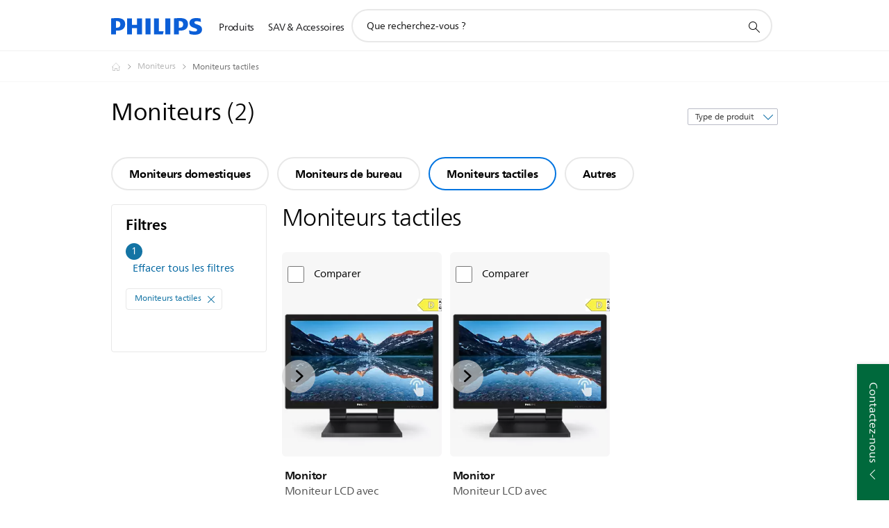

--- FILE ---
content_type: text/html;charset=utf-8
request_url: https://www.philips.ma/c-m-so/monitors/touch-monitors/dernier
body_size: 39586
content:
<!DOCTYPE HTML><html lang="fr-ma" dir="ltr" class="no-js non-ie" xmlns:wb="http://open.weibo.com/wb"> <head> <meta charset="utf-8"> <meta name="viewport" content="width=device-width, initial-scale=1"> <script>LUX=function(){function n(){return Date.now?Date.now():+new Date}var r,t=n(),a=window.performance||{},e=a.timing||{activationStart:0,navigationStart:(null===(r=window.LUX)||void 0===r?void 0:r.ns)||t};function i(){return a.now?(r=a.now(),Math.floor(r)):n()-e.navigationStart;var r}(LUX=window.LUX||{}).ac=[],LUX.addData=function(n,r){return LUX.cmd(["addData",n,r])},LUX.cmd=function(n){return LUX.ac.push(n)},LUX.getDebug=function(){return[[t,0,[]]]},LUX.init=function(){return LUX.cmd(["init"])},LUX.mark=function(){for(var n=[],r=0;r<arguments.length;r++)n[r]=arguments[r];if(a.mark)return a.mark.apply(a,n);var t=n[0],e=n[1]||{};void 0===e.startTime&&(e.startTime=i());LUX.cmd(["mark",t,e])},LUX.markLoadTime=function(){return LUX.cmd(["markLoadTime",i()])},LUX.measure=function(){for(var n=[],r=0;r<arguments.length;r++)n[r]=arguments[r];if(a.measure)return a.measure.apply(a,n);var t,e=n[0],o=n[1],u=n[2];t="object"==typeof o?n[1]:{start:o,end:u};t.duration||t.end||(t.end=i());LUX.cmd(["measure",e,t])},LUX.send=function(){return LUX.cmd(["send"])},LUX.ns=t;var o=LUX;return window.LUX_ae=[],window.addEventListener("error",(function(n){window.LUX_ae.push(n)})),o}();</script> <script>!function(){var e=document.cookie.split("; ").find(function(e){return e.startsWith("notice_gdpr_prefs=")});if(e){var t=e.split("=")[1].split(/[,:\s]+/);t.includes("1")&&((n=document.createElement("script")).src="https://cdn.speedcurve.com/js/lux.js?id=33353111",n.async=!0,n.crossOrigin="anonymous",document.head.appendChild(n))}}();</script> <script>LUX.label="Decision";</script> <link rel="preconnect" href="https://www.googletagmanager.com"> <link rel="preconnect" href="https://images.philips.com"> <link rel="preconnect" href="https://consent.trustarc.com/"> <link rel="preconnect" href="https://philipselectronicsne.tt.omtrdc.net" crossorigin="use-credentials"> <link rel="preconnect" href="https://www.googleoptimize.com"> <link rel="preload" href="/c-etc/philips/clientlibs/foundation-base/clientlibs-css-rb2014/fonts/neuefrutigerworld-1.20.0-w02/NeueFrutigerWorldW02-Book.woff2" as="font" type="font/woff2" media="(min-width:701px)" crossorigin> <link rel="preload" href="/c-etc/philips/clientlibs/foundation-base/clientlibs-css-rb2014/fonts/neuefrutigerworld-1.20.0-w02/NeueFrutigerWorldW02-Bold.woff2" as="font" type="font/woff2" media="(min-width:701px)" crossorigin> <link rel="preload" href="/c-etc/philips/clientlibs/foundation-base/clientlibs-css-rb2014/fonts/neuefrutigerworld-1.20.0-w02/NeueFrutigerWorldW02-Light.woff2" as="font" type="font/woff2" media="(min-width:701px)" crossorigin> <link rel="preload" href="/c-etc/philips/clientlibs/foundation-base/clientlibs-css-rb2014/fonts/philips-global-icon-font/philips-global-icon-font-v2.8.woff2" as="font" type="font/woff2" crossorigin> <link rel="preload" href="/c-etc/philips/clientlibs/foundation-base/clientlibs-css-rb2014/fonts/philips-global-icon-font/philips-global-icon-font-32-v2.8.woff2" as="font" type="font/woff2" crossorigin> <script> window.dtm=window.dtm || {};
dtm.dnt=false; </script> <title>Comparez nos Moniteurs tactiles | Philips </title> <meta name="description" content="Découvrez le Philips moniteurs tactiles. Découvrez pourquoi ces moniteurs tactiles correspondent à vos besoins. Comparez, lisez les avis et commandez en ligne.
"> <meta name="keywords" content=""> <meta name="PHILIPS.CONTEXT.LOCALE" content="fr_ma"> <meta name="PHILIPS.CONTEXT.CM.ENABLE" content="true"><meta name="PS_CARDTYPE" content="generic"> <meta name="PS_CONTENTTYPE_KEY" content=""> <meta name="PS_CONTENTGROUP" content="Produits"> <meta name="PS_TITLE" content="Comparez nos Moniteurs tactiles | Philips 
"> <meta name="PS_SUBTITLE" content=""> <meta name="PS_BODYTEXT" content="Découvrez le Philips moniteurs tactiles. Découvrez pourquoi ces moniteurs tactiles correspondent à vos besoins. Comparez, lisez les avis et commandez en ligne.
"> <meta name="PS_IMAGE" content="https://images.philips.com/is/image/philipsconsumer/6b73aad7b1a94d29bbb8b01b00c1e2be?$pnglarge$"> <meta name="PS_DATE" content="2018-02-16T15:43:40.655+01:00"> <meta name="PHILIPS.METRICS.DIVISION" content="CP"> <meta name="PHILIPS.METRICS.SECTION" content="main"> <meta name="PHILIPS.METRICS.COUNTRY" content="ma"> <meta name="PHILIPS.METRICS.LANGUAGE" content="fr"> <meta name="PHILIPS.METRICS.CATALOGTYPE" content="consumer"> <meta name="PHILIPS.METRICS.PRODUCTGROUP" content="sound_and_vision"> <meta name="PHILIPS.METRICS.PRODUCTCATEGORY" content="sv_monitors"> <meta property="og:title" content="Philips Moniteurs tactiles"> <meta property="og:description" content="Découvrez le Philips. Découvrez pourquoi ces Moniteurs tactiles correspondent à vos besoins. Comparez, lisez les avis et commandez en ligne."> <meta property="og:type" content="article"> <meta property="og:url" content="https://www.philips.ma/c-m-so/monitors/touch-monitors/dernier"> <meta property="og:site_name" content="Philips"> <script> window.philips = window.philips || {};



philips.context = {
    sector: 'CP',
    isAuthorMode: 'false',
    
    locale: {
        country: 'ma',
        language: 'fr',
        currency: 'MAD',
        code: 'fr_MA'
    },
    productCatalog: {
        catalogType: 'consumer',
        productGroup: 'sound_and_vision',
        productCategory: 'sv_monitors',
        productSubCategory: 'touch_monitors'
    },
    productCatalogId:
    {
        groupId: 'SOUND_AND_VISION_GR',
        categoryId: 'SV_MONITORS_CA',
        subcategoryId: 'TOUCH_MONITORS_SU',
    },
    page: {
        section: 'main',
        pageName: 'sv_monitors:decision:latest_products',
        pageType: 'decision',
        trackingGroup: 'D2C-WEB-UPF-Decision',
    },
    url: {
        repositoryPath: '/content/B2C/fr_MA/marketing-catalog/so/monitors/decision',
        
    }
}; </script> <script src="/a1l4rgpa1fx2crzaqh/s3ns3t0g4k288vipw56.js"></script> <script src="/a1l4rgpa1fx2crzaqh/t1l6vgru59xvprnlz0ll.js" defer></script> <link rel="canonical" href="https://www.philips.ma/c-m-so/monitors/touch-monitors/dernier"/> <link rel="apple-touch-icon" href="/c-etc/philips/clientlibs/foundation-base/clientlibs-css/img/favicon/favicon-hd.png"> <link rel="icon" type="image/svg+xml" href="/c-etc/philips/clientlibs/foundation-base/clientlibs-css/img/favicon/favicon.svg"> <link rel="icon" type="image/png" href="/c-etc/philips/clientlibs/foundation-base/clientlibs-css/img/favicon/favicon-192x192.png" sizes="192x192"> <link rel="icon" type="image/png" href="/c-etc/philips/clientlibs/foundation-base/clientlibs-css/img/favicon/favicon-96x96.png" sizes="96x96"> <link rel="icon" type="image/png" href="/c-etc/philips/clientlibs/foundation-base/clientlibs-css/img/favicon/favicon-32x32.png" sizes="32x32"> <link rel="icon" type="image/png" href="/c-etc/philips/clientlibs/foundation-base/clientlibs-css/img/favicon/favicon-16x16.png" sizes="16x16"> <meta name="msapplication-TileColor" content="#ffffff"> <meta name="msapplication-TileImage" content="/etc/philips/clientlibs/foundation-base/clientlibs-css/img/favicon/favicon-hd.png"> <script type="text/javascript"> (function(){(function(l,u,C){var O=[],P=[],f={_version:"3.6.0",_config:{classPrefix:"test-",enableClasses:!0,enableJSClass:!0,usePrefixes:!0},_q:[],on:function(e,t){var n=this;setTimeout(function(){t(n[e])},0)},addTest:function(e,t,n){P.push({name:e,fn:t,options:n})},addAsyncTest:function(e){P.push({name:null,fn:e})}},s=function(){};s.prototype=f,s=new s,s.addTest("svg",!!u.createElementNS&&!!u.createElementNS("http://www.w3.org/2000/svg","svg").createSVGRect),s.addTest("localstorage",function(){var e="modernizr";try{return localStorage.setItem(e,e),localStorage.removeItem(e),!0}catch{return!1}});var w=f._config.usePrefixes?" -webkit- -moz- -o- -ms- ".split(" "):["",""];f._prefixes=w;function v(e,t){return typeof e===t}function F(){var e,t,n,r,i,a,o;for(var p in P)if(P.hasOwnProperty(p)){if(e=[],t=P[p],t.name&&(e.push(t.name.toLowerCase()),t.options&&t.options.aliases&&t.options.aliases.length))for(n=0;n<t.options.aliases.length;n++)e.push(t.options.aliases[n].toLowerCase());for(r=v(t.fn,"function")?t.fn():t.fn,i=0;i<e.length;i++)a=e[i],o=a.split("."),o.length===1?s[o[0]]=r:(s[o[0]]&&!(s[o[0]]instanceof Boolean)&&(s[o[0]]=new Boolean(s[o[0]])),s[o[0]][o[1]]=r),O.push((r?"":"no-")+o.join("-"))}}var g=u.documentElement,_=g.nodeName.toLowerCase()==="svg";function A(e){var t=g.className,n=s._config.classPrefix||"";if(_&&(t=t.baseVal),s._config.enableJSClass){var r=new RegExp("(^|\\s)"+n+"no-js(\\s|$)");t=t.replace(r,"$1"+n+"js$2")}s._config.enableClasses&&(t+=" "+n+e.join(" "+n),_?g.className.baseVal=t:g.className=t)}var j="Moz O ms Webkit",L=f._config.usePrefixes?j.toLowerCase().split(" "):[];f._domPrefixes=L;var T;(function(){var e={}.hasOwnProperty;!v(e,"undefined")&&!v(e.call,"undefined")?T=function(t,n){return e.call(t,n)}:T=function(t,n){return n in t&&v(t.constructor.prototype[n],"undefined")}})(),f._l={},f.on=function(e,t){this._l[e]||(this._l[e]=[]),this._l[e].push(t),s.hasOwnProperty(e)&&setTimeout(function(){s._trigger(e,s[e])},0)},f._trigger=function(e,t){if(this._l[e]){var n=this._l[e];setTimeout(function(){var r,i;for(r=0;r<n.length;r++)i=n[r],i(t)},0),delete this._l[e]}};function q(e,t){if(typeof e=="object")for(var n in e)T(e,n)&&q(n,e[n]);else{e=e.toLowerCase();var r=e.split("."),i=s[r[0]];if(r.length==2&&(i=i[r[1]]),typeof i<"u")return s;t=typeof t=="function"?t():t,r.length==1?s[r[0]]=t:(s[r[0]]&&!(s[r[0]]instanceof Boolean)&&(s[r[0]]=new Boolean(s[r[0]])),s[r[0]][r[1]]=t),A([(t&&t!=!1?"":"no-")+r.join("-")]),s._trigger(e,t)}return s}s._q.push(function(){f.addTest=q});function y(){return typeof u.createElement!="function"?u.createElement(arguments[0]):_?u.createElementNS.call(u,"http://www.w3.org/2000/svg",arguments[0]):u.createElement.apply(u,arguments)}s.addTest("canvas",function(){var e=y("canvas");return!!(e.getContext&&e.getContext("2d"))});var k="CSS"in l&&"supports"in l.CSS,G="supportsCSS"in l;s.addTest("supports",k||G);function J(){var e=u.body;return e||(e=y(_?"svg":"body"),e.fake=!0),e}function z(e,t,n,r){var i="modernizr",a,o,p,c,m=y("div"),d=J();if(parseInt(n,10))for(;n--;)p=y("div"),p.id=r?r[n]:i+(n+1),m.appendChild(p);return a=y("style"),a.type="text/css",a.id="s"+i,(d.fake?d:m).appendChild(a),d.appendChild(m),a.styleSheet?a.styleSheet.cssText=e:a.appendChild(u.createTextNode(e)),m.id=i,d.fake&&(d.style.background="",d.style.overflow="hidden",c=g.style.overflow,g.style.overflow="hidden",g.appendChild(d)),o=t(m,e),d.fake?(d.parentNode.removeChild(d),g.style.overflow=c,g.offsetHeight):m.parentNode.removeChild(m),!!o}var V=function(){var e=l.matchMedia||l.msMatchMedia;return e?function(t){var n=e(t);return n&&n.matches||!1}:function(t){var n=!1;return z("@media "+t+" { #modernizr { position: absolute; } }",function(r){n=(l.getComputedStyle?l.getComputedStyle(r,null):r.currentStyle).position=="absolute"}),n}}();f.mq=V;var X=f.testStyles=z;s.addTest("touchevents",function(){return!!("ontouchstart"in l||l.DocumentTouch&&u instanceof DocumentTouch)});var R=f._config.usePrefixes?j.split(" "):[];f._cssomPrefixes=R;function W(e,t){return!!~(""+e).indexOf(t)}function B(e){return e.replace(/([a-z])-([a-z])/g,function(t,n,r){return n+r.toUpperCase()}).replace(/^-/,"")}var N=function(e){var t=w.length,n=l.CSSRule,r;if(typeof n>"u")return C;if(!e)return!1;if(e=e.replace(/^@/,""),r=e.replace(/-/g,"_").toUpperCase()+"_RULE",r in n)return"@"+e;for(var i=0;i<t;i++){var a=w[i],o=a.toUpperCase()+"_"+r;if(o in n)return"@-"+a.toLowerCase()+"-"+e}return!1};f.atRule=N;function H(e,t){return function(){return e.apply(t,arguments)}}function Z(e,t,n){var r;for(var i in e)if(e[i]in t)return n===!1?e[i]:(r=t[e[i]],v(r,"function")?H(r,n||t):r);return!1}var I={elem:y("modernizr")};s._q.push(function(){delete I.elem});var h={style:I.elem.style};s._q.unshift(function(){delete h.style});function U(e){return e.replace(/([A-Z])/g,function(t,n){return"-"+n.toLowerCase()}).replace(/^ms-/,"-ms-")}function K(e,t,n){var r;if("getComputedStyle"in l){r=getComputedStyle.call(l,e,t);var i=l.console;if(r!==null)n&&(r=r.getPropertyValue(n));else if(i){var a=i.error?"error":"log";i[a].call(i,"getComputedStyle returning null, its possible modernizr test results are inaccurate")}}else r=!t&&e.currentStyle&&e.currentStyle[n];return r}function Q(e,t){var n=e.length;if("CSS"in l&&"supports"in l.CSS){for(;n--;)if(l.CSS.supports(U(e[n]),t))return!0;return!1}else if("CSSSupportsRule"in l){for(var r=[];n--;)r.push("("+U(e[n])+":"+t+")");return r=r.join(" or "),z("@supports ("+r+") { #modernizr { position: absolute; } }",function(i){return K(i,null,"position")=="absolute"})}return C}function D(e,t,n,r){if(r=v(r,"undefined")?!1:r,!v(n,"undefined")){var i=Q(e,n);if(!v(i,"undefined"))return i}for(var a,o,p,c,m,d=["modernizr","tspan","samp"];!h.style&&d.length;)a=!0,h.modElem=y(d.shift()),h.style=h.modElem.style;function E(){a&&(delete h.style,delete h.modElem)}for(p=e.length,o=0;o<p;o++)if(c=e[o],m=h.style[c],W(c,"-")&&(c=B(c)),h.style[c]!==C)if(!r&&!v(n,"undefined")){try{h.style[c]=n}catch{}if(h.style[c]!=m)return E(),t=="pfx"?c:!0}else return E(),t=="pfx"?c:!0;return E(),!1}var Y=f.testProp=function(e,t,n){return D([e],C,t,n)};function x(e,t,n,r,i){var a=e.charAt(0).toUpperCase()+e.slice(1),o=(e+" "+R.join(a+" ")+a).split(" ");return v(t,"string")||v(t,"undefined")?D(o,t,r,i):(o=(e+" "+L.join(a+" ")+a).split(" "),Z(o,t,n))}f.testAllProps=x;function S(e,t,n){return x(e,C,C,t,n)}f.testAllProps=S,s.addTest("flexbox",S("flexBasis","1px",!0)),s.addTest("csstransforms",function(){return navigator.userAgent.indexOf("Android 2.")===-1&&S("transform","scale(1)",!0)}),s.addTest("csstransforms3d",function(){return!!S("perspective","1px",!0)}),s.addTest("csstransitions",S("transition","all",!0)),s.addTest("appearance",S("appearance"));var b=f.prefixed=function(e,t,n){return e.indexOf("@")===0?N(e):(e.indexOf("-")!=-1&&(e=B(e)),t?x(e,t,n):x(e,"pfx"))};s.addTest("fullscreen",!!(b("exitFullscreen",u,!1)||b("cancelFullScreen",u,!1))),s.addTest("objectfit",!!b("objectFit"),{aliases:["object-fit"]}),F(),A(O),delete f.addTest,delete f.addAsyncTest;for(var M=0;M<s._q.length;M++)s._q[M]();l.Modernizr=s})(window,document),window.Modernizr.addTest("correctvh",function(){return!navigator.userAgent.match(/(iPad|iPhone);.*CPU.*OS (6|7)_\d/i)}),window.Modernizr.addTest("touch",function(){return window.Modernizr.touchevents}),window.Modernizr.addTest("ipad",function(){return!!navigator.userAgent.match(/iPad/i)}),window.Modernizr.addTest("iphone",function(){return!!navigator.userAgent.match(/iPhone/i)}),window.Modernizr.addTest("ipod",function(){return!!navigator.userAgent.match(/iPod/i)}),window.Modernizr.addTest("ios",function(){return window.Modernizr.ipad||window.Modernizr.ipod||window.Modernizr.iphone}),function(){var l=document.documentElement,u="no-js";window.Modernizr._config.classPrefix&&l.className.indexOf(u)>-1&&(l.className=l.className.replace(u,window.Modernizr._config.classPrefix+"js"))}(),function(){window.sessionStorage&&window.sessionStorage.getItem("philips.hideRecallBanner")==="true"&&document.documentElement.classList.add("pv-hrb")}()})(); </script><link rel="stylesheet" href="/c-etc/designs/b2c-seamless-theme/clientlibs.251114.css" type="text/css"> <script type="application/json" class="pv-d2c-search__translations"> {"translations":{"d2c-search.more-tab":"Assistance, etc.","d2c-search.versuni-lp-card-vacuum-link":"https://www.home-appliances.philips/fr/fr/u/floor-care-vacuums-mops?utm_source=philips.fr&utm_medium=referral&utm_campaign=int-search","d2c-search.search-empty":"Recherche vide","d2c-search.sort-by-date-asc":"Date (ordre croissant)","d2c-search.versuni-lp-name":"Versuni (Philips Domestic Appliances)","d2c-search.popular-support-topics-title":"Rubriques d'assistance","d2c-search.filter-rating-value":"{0} et plus","d2c-search.help-banner-title":"Trouver des produits de santé, hospitaliers et de l'assistance","d2c-search.suggested-results":"Résultats suggérés","TBD":"En stock","d2c-search.versuni-lp-card-climate-link":"https://www.home-appliances.philips/fr/fr/u/climate-care?utm_source=philips.fr&utm_medium=referral&utm_campaign=int-search","d2c-search.filter-range-max":"Max","d2c-search.versuni-lp-card-kitchen-link":"https://www.home-appliances.philips/fr/fr/u/kitchen-appliances?utm_source=philips.fr&utm_medium=referral&utm_campaign=int-search","d2c-search.versuni-lp-card-home-link":"https://www.home.id/fr-FR/support?utm_source=philips.fr&utm_medium=referral&utm_campaign=int-search","d2c-search.sort-by-date-desc":"Date (ordre décroissant)\n","d2c-search.no-result-for-search":"Désolé. Aucun résultat trouvé. ","d2c-search.nmore":"Plus","d2c-search.add-to-cart-btn":"Ajouter au panier","d2c-search.search-results-for":"Résultats de la recherche pour","d2c-search.tab.modal.option.support":"Trouver de l'aide pour un produit","d2c-search.versuni-lp-card-pet-title":"Appareils pour animaux","d2c-search.versuni-lp-title":"Il semble que vous cherchiez des produits électroménagers","d2c-search.tab.modal.list.label":"Que recherchez-vous ?\n","d2c-search.overall-rating":"Note globale","d2c-search.bundle-discount-label":"Réduction de lot","d2c-search.recently-viewed-title":"Éléments que vous avez récemment consultés","d2c-search.filter-rating-title":"Note des clients","d2c-search.versuni-lp-card-coffee-link":"https://www.home-appliances.philips/fr/fr/u/coffee-machines?utm_source=philips.fr&utm_medium=referral&utm_campaign=int-search","d2c-search.submit-search-box":"Soumettre la recherche","d2c-search.sort-by-size-asc":"Taille (ordre croissant)\n","d2c-search.filters-title":"Filtres","d2c-search.sort-by-alphabetical-desc":"Alphabétique (de Z à A)\n","d2c-search.help-banner-cta-link":"https://www.philips.fr/healthcare","d2c-search.versuni-lp-card-garden-link":"https://www.home-appliances.philips/fr/fr/u/garden-care?utm_source=philips.fr&utm_medium=referral&utm_campaign=int-search","d2c-search.tab.modal.option.products":"Découvrir les produits à acheter","d2c-search.versuni-lp-card-home-title":"Assistance & Service après-vente","d2c-search.sort-by-relevance":"Pertinence","d2c-search.filter-price-title":"Prix","d2c-search.help-banner-desc":"Échographie, moniteurs, imagerie et plus encore"," d2c-search.more-tab":"Assistance, etc.","d2c-search.sort-by-newest":"Le(s) plus récent(s)","d2c-search.versuni-lp-card-kitchen-title":"Appareils pour la cuisine","d2c-search.popular-categories-title":"Peut-être que tu cherches ceci:","d2c-search.clear":"Effacer","d2c-search.help-suggestions-title":"Suggestions","d2c-search.products-tab":"Produits","d2c-search.versuni-lp-card-climate-title":"Qualité de l’Air","d2c-search-added-to-cart-btn":"Ajouté au panier","d2c-search.refurbishment-label":"Produits reconditionnés","d2c-search.sort-by-size-desc":"Taille (ordre décroissant)\n","d2c-search.search-box-sitewide":"Dans tout le site\n","d2c-search.filter-apply-all":"Appliquer les filtres","d2c-search.what-look-for":"Que recherchez-vous ?","d2c-search.sort-by-price-high-to-low":"Prix (le plus élevé)","d2c-search.try-different-search":"Essayez une autre recherche.","d2c-search.notify-me-btn":"M'avertir","d2c-search.versuni-lp-card-vacuum-title":"Aspirateurs & balais lavants","d2c-search.versuni-lp-card-coffee-title":"Machines à café","d2c-search.filter-price-range":"Prix {0} - {1}","d2c-search.sort-by-alphabetical-asc":"Alphabétique (de A à Z)\n","d2c-search.versuni-lp-card-ironing-link":"https://www.home-appliances.philips/fr/fr/u/garment-care-ironing?utm_source=philips.fr&utm_medium=referral&utm_campaign=int-search","d2c-search.versuni-lp-card-ironing-title":"Entretien du linge","d2c-search.sort-by-rating":"Note","d2c-search.help-banner-cta-text":"Rendez-vous sur Philips.com/healthcare","d2c-search.search-box-label":"Recherche sur le site","d2c-search.tab.modal.title\n":"Recherche","d2c-search.filter-range-min":"Min","d2c-search.filter-availability-in-stock":"En stock","d2c-search.versuni-lp-card-pet-link":"https://www.home-appliances.philips/fr/fr/u/pet-care?utm_source=philips.fr&utm_medium=referral&utm_campaign=int-search","d2c-search.versuni-lp-card-garden-title":"Entretien du jardin","d2c-search.versuni-lp-description":"Nous avons déplacé nos produits pour la maison vers un nouveau site ! Vous cherchez l’un d’eux ?","d2c-search.filter-availability-title":"Disponibilité","d2c-search.help-suggestions-1":"Veuillez vérifier l’orthographe de chaque mot.","d2c-search.help-suggestions-3":"Rechercher par nom de produit (par exemple, Airfryer, Sonicare).","d2c-search.help-suggestions-2":"Faites une recherche par référence de produit (ex. : HD9240/90, L2BO/00).","d2c-search.added-to-cart-btn":"Ajouté au panier","d2c-search.help-suggestions-4":"Essayez d'autres mots-clés.","d2c-search.filter-clear-all":"Effacer les filtres","d2c-search.sort-by-price-low-to-high":"Prix (le plus bas)"}} </script></head> <body class="decisionpage " style=" " data-country="MA" data-language="fr" data-locale="fr_MA"> <!--<noindex>--> <!-- HEADER SECTION START --> <div class="genericheaderpage basepage page"><div class="header n02v3-header-a n02v3-header component-base"> <header class="p-n02v3 p-layout-row p-n02v3__hamburger--close
     
     
    inverted pv-padding-block-end--m
     
     p-n02v3__contextual 
     
     
     
    p-n02v3--b2c
    p-n02v3--show-search-field
    
     "
        data-n25="false"
        data-n25-mobile="false"
        data-flyout-links="{&quot;myProducts&quot;:&quot;https://www.philips.ma/myphilips/register-product#tab\u003dall-my-products&quot;,&quot;registerProduct&quot;:&quot;https://www.philips.ma/myphilips/register-product#tab\u003dregister-product\u0026card\u003dSOUND_AND_VISION_GR%3ASV_MONITORS_CA&quot;,&quot;myDashboard&quot;:&quot;#&quot;,&quot;login&quot;:&quot;https://www.philips.ma/myphilips/login#tab\u003dlog-in&quot;,&quot;myAccount&quot;:&quot;https://www.philips.ma/myphilips/register-product#tab\u003duser&quot;,&quot;signUp&quot;:&quot;https://www.philips.ma/myphilips/login#tab\u003dsign-up&quot;}"
        data-is-fixed-height="true"
        data-is-stock-indicator = "inherit"
        data-stock-market=""
        data-stock-indicator-api = "https://tools.eurolandir.com/tools/pricefeed/xmlirmultiiso5.aspx?companyid=2522"
        data-shop-site=""> <div class="p-n02v3__top-banner" data-shop-error-message="En raison de la maintenance programmée, il est actuellement impossible d'effectuer des achats. Merci de réessayer dans quelques heures.
"> <div class="geodetectionbar tc53-geo-detection-bar"> <div class="p-tc53-geo-detection-bar" data-current-page-path='/content/B2C/fr_MA/marketing-catalog/so/monitors/decision'> <script type="text/x-handlebars-template" data-template="tc53-geo-detection-bar-template"> <div class="p-notification-bar p-navigation" > <span class="p-text p-direction-ltr"> <label class="p-label" >This page is also available in</label> <a  data-track-type="track-conversion" data-track-name="interaction"  data-track-description="link:geo_detection" class="p-anchor-geobar" href="{{url}}">{{urlLinkName}}</a> </span> <button class="p-close p-square p-inverted p-icon-close p-small" aria-label="Fermer"></button> </div> </script> </div> </div> </div> <div class="p-n02v3__inner"> <div class="p-layout-inner"> <div class="p-n02v3__shape"> <a href='https://www.philips.ma/' title="Page d'accueil" class="p-n02v3__shapelink"> <div class="p-n02v3__shape-wrapper"> <svg width="131" height="24" viewBox="0 0 131 24" fill="none" xmlns="http://www.w3.org/2000/svg"> <path d="M44.4019 0.480751V23.5192H37.3709V14.4601H30.0545V23.5192H23.0235V0.480751H30.0545V9.63756H37.3709V0.480751H44.4019ZM68.8676 18.892V0.480751H61.8366V23.5192H74.5465L75.6056 18.892H68.8601H68.8676ZM56.6385 0.480751H49.6075V23.5192H56.6385V0.480751ZM85.1455 0.480751H78.1145V23.5192H85.1455V0.480751ZM119.82 6.36244C119.82 5.10798 121.074 4.52958 123.095 4.52958C125.311 4.52958 127.715 5.01033 129.36 5.68639L128.781 0.676056C126.948 0.292958 125.311 0 122.329 0C116.65 0 112.789 2.2385 112.789 6.94085C112.789 15.0385 123.771 13.4009 123.771 17.1568C123.771 18.5991 122.712 19.3728 120.113 19.3728C117.799 19.3728 114.238 18.5991 112.12 17.5399L112.894 22.8432C115.012 23.6169 117.904 24 120.218 24C126.092 24 130.907 22.0695 130.907 16.2854C130.907 8.5784 119.827 10.0207 119.827 6.35493L119.82 6.36244ZM110.67 8.77371C110.67 14.6554 106.524 18.0282 99.9812 18.0282H97.4798V23.5192H90.4488V0.480751C92.8601 0.187794 96.2254 0 99.0197 0C106.246 0 110.678 2.31361 110.678 8.77371H110.67ZM103.737 8.87136C103.737 5.97934 102.1 4.34178 98.6291 4.34178C98.2685 4.34178 97.8854 4.34178 97.4723 4.36432V13.8817H98.6291C102.287 13.8817 103.737 11.861 103.737 8.87136ZM20.2291 8.77371C20.2291 14.6554 16.0901 18.0282 9.53991 18.0282H7.0385V23.5192H0V0.480751C2.41127 0.187794 5.77653 0 8.57089 0C15.7972 0 20.2216 2.31361 20.2216 8.77371H20.2291ZM13.2883 8.87136C13.2883 5.97934 11.6507 4.34178 8.18779 4.34178C7.82723 4.34178 7.44413 4.34178 7.03099 4.36432V13.8817H8.18779C11.846 13.8817 13.2883 11.861 13.2883 8.87136Z" fill="#0B5ED7"/> </svg> </div> </a> </div> </div> <nav class="p-n02v3__menu"> <div class="p-n02v3__mobiletopbg" aria-hidden="true"></div> <div class="p-n02v3__mobilebottombg" aria-hidden="true"></div> <div class="p-n02v3__m1bg"> <div class="p-n02v3__mwrap"> <div class="p-n02v3__m1title"></div> <ul class="p-n02v3__m1"> <li class="p-n02v3__mli p-n02v3__products p-m-1
                                
                                "> <a href="#" class="p-n02v3__mlink" data-track-type="track-nav-nena" data-track-compid="n02v3" data-track-navid="header" data-track-navdest="consumer:produits"> <span class="p-n02v3__m1item pv-heading pv-body--s pv-bold">Produits</span> </a> <div class="p-n02v3__m2bg p-n02v3__miconbg p-n02v3__m2bg--products p-n02v3__mbg--hidden
                                    p-n02v3__contextual--mgbg"> <div class="p-n02v3__mwrap"> <div class="p-n02v3__mtitle"> <div class="p-n02v3__mback">Menu principal</div> <div class="p-n02v3__listtitle "> <div class="p-n02v3__mclose"><button class="p-icon-close" arial-label="Menu principal" ></button></div> <div class="pv-heading pv-body--m pv-bold">Produits</div> </div> </div> <ul class="p-n02v3__m2 p-n02v3__micon"> <li class="p-n02v3__mli p-m-1-1 p-n02v3__group
                                                        p-n02v3__contextual--mgliactive"> <a href="#" class="p-n02v3__mlink" data-track-type="track-nav-nena" data-track-compid="n02v3" data-track-navid="header" data-track-navdest="consumer:produits:son_et_image"> <span class="p-icon-sound-and-vision--32 p-n02v3__m2icon"></span> <span class="pv-heading pv-body--s pv-bold p-n02v3__m2text">Son et image</span> </a> <div class="p-n02v3__m3bg p-n02v3__mflyout p-n02v3__mbg--hidden
                                                            p-n02v3__contextual--mbg" data-bg-level="3"> <div class="p-n02v3__mwrap"> <div class="p-n02v3__mtitle p-n02v3__t--col14"> <div class="p-n02v3__mback">Menu principal</div> <div class="p-n02v3__listtitle "> <div class="p-n02v3__mclose"><button class="p-icon-close"
                                                                                                        arial-label="Menu principal"></button></div> <div class="pv-heading pv-body--m pv-bold">Son et image</div> </div> </div> <ul class="p-n02v3__m3 p-n02v3__m--col14"> <li class="p-n02v3__mli p-n02v3__mli--subgroup p-m-1-1-1
                    p-n02v3__contextual--mliactive"> <a href='#' class="p-n02v3__mlink"><span class="pv-heading pv-body--s">Téléviseur, moniteur et vidéo</span></a> <div class="p-n02v3__m4bg
                        p-n02v3__contextual--mbg" data-bg-level="4"> <div class="p-n02v3__mwrap"> <div class="p-n02v3__mtitle p-n02v3__t--col34"> <div class="p-n02v3__mback">Son et image</div> <div class="p-n02v3__listtitle "> <div class="p-n02v3__mclose"><button class="p-icon-close"
                                                                       arial-label="Retour"></button></div> <div class="pv-heading pv-body--m pv-bold">Téléviseur, moniteur et vidéo</div> </div> </div> <ul class="p-n02v3__m4
            p-n02v3__m--col24
            "> <li class="p-n02v3__mli p-n02v3__mli--cat p-m-1-1-1-1
             "> <a target="" href='https://www.philips.ma/c-m-so/tv' class="p-n02v3__mlink p-n02v3__mlink--no-childs" data-track-type="track-nav-nena" data-track-compid="n02v3" data-track-navid="header" data-track-navdest="consumer:produits:so:son_et_image:téléviseur,_moniteur_et_vidéo:"> <span class="pv-heading pv-body--s"> Téléviseur </span> </a> </li> <li class="p-n02v3__mli p-n02v3__mli--cat p-m-1-1-1-2
            p-n02v3__contextual--mliactive p-n02v3__contextual--mlastli"> <a target="" href='https://www.philips.ma/c-m-so/monitors' class="p-n02v3__mlink " data-track-type="track-nav-nena" data-track-compid="n02v3" data-track-navid="header" data-track-navdest="consumer:produits:so:son_et_image:téléviseur,_moniteur_et_vidéo:"> <span class="pv-heading pv-body--s"> Moniteurs </span> </a> <div class="p-n02v3__m5bg p-n02v3__mbg--hidden p-l-hidden
                    p-n02v3__contextual--mbg p-contextual-menu-active" data-bg-level="5"> <div class="p-n02v3__mwrap"> <div class="p-n02v3__mtitle p-n02v3__t--col44"> <div class="p-n02v3__mback">Retour</div> <div class="p-n02v3__listtitle "> <div class="p-n02v3__mclose"> <button class="p-icon-close"
                                    arial-label="Retour"></button> </div> <div class="pv-heading pv-body--m pv-bold">Moniteurs</div> </div> </div> <ul class="p-n02v3__m5 p-n02v3__m--col44"> <li class="p-n02v3__mli p-m-1-1-1-2-1
                                     p-n02v3__contextual--mlastli"> <a href="https://www.philips.ma/c-m-so/monitors/home-monitors/dernier" class="p-n02v3__mlink p-n02v3__mlink--no-childs" data-track-type="track-nav-nena" data-track-compid="n02v3" data-track-navid="header" data-track-navdest="consumer:produits:::moniteurs_domestiques"> <span class="pv-heading pv-body--s">Moniteurs domestiques</span> </a> </li> <li class="p-n02v3__mli p-m-1-1-1-2-2
                                     p-n02v3__contextual--mlastli"> <a href="https://www.philips.ma/c-m-so/monitors/office-monitors/dernier" class="p-n02v3__mlink p-n02v3__mlink--no-childs" data-track-type="track-nav-nena" data-track-compid="n02v3" data-track-navid="header" data-track-navdest="consumer:produits:::moniteurs_de_bureau"> <span class="pv-heading pv-body--s">Moniteurs de bureau</span> </a> </li> <li class="p-n02v3__mli p-m-1-1-1-2-3
                                     p-n02v3__contextual--mlastli"> <a href="https://www.philips.ma/c-m-so/monitors/touch-monitors/dernier" class="p-n02v3__mlink p-n02v3__mlink--no-childs" data-track-type="track-nav-nena" data-track-compid="n02v3" data-track-navid="header" data-track-navdest="consumer:produits:::moniteurs_tactiles"> <span class="pv-heading pv-body--s">Moniteurs tactiles</span> </a> </li> <li class="p-n02v3__mli p-m-1-1-1-2-4
                                     p-n02v3__contextual--mlastli"> <a href="https://www.philips.ma/c-m-so/monitors/others/dernier" class="p-n02v3__mlink p-n02v3__mlink--no-childs" data-track-type="track-nav-nena" data-track-compid="n02v3" data-track-navid="header" data-track-navdest="consumer:produits:::autres"> <span class="pv-heading pv-body--s">Autres</span> </a> </li> <li class="p-n02v3__mli p-m-1-1-1-2-5
                                     p-n02v3__contextual--mlastli"> <a href="https://www.philips.ma/c-m-so/monitors/dernier" class="p-n02v3__mlink p-n02v3__mlink--no-childs" data-track-type="track-nav-nena" data-track-compid="n02v3" data-track-navid="header" data-track-navdest="consumer:produits:::tout_moniteurs"> <span class="pv-heading pv-body--s">Tout Moniteurs</span> </a> </li> </ul> </div> </div> </li> <li class="p-n02v3__mli p-n02v3__mli--cat p-m-1-1-1-3
             "> <a target="" href='https://www.philips.ma/c-m-so/projectors' class="p-n02v3__mlink p-n02v3__mlink--no-childs" data-track-type="track-nav-nena" data-track-compid="n02v3" data-track-navid="header" data-track-navdest="consumer:produits:so:son_et_image:téléviseur,_moniteur_et_vidéo:"> <span class="pv-heading pv-body--s"> Projecteurs </span> </a> </li> </ul> </div> </div> </li> <li class="p-n02v3__mli p-n02v3__mli--subgroup p-m-1-1-2
                    "> <a href='#' class="p-n02v3__mlink"><span class="pv-heading pv-body--s">Audio</span></a> <div class="p-n02v3__m4bg
                        " data-bg-level="4"> <div class="p-n02v3__mwrap"> <div class="p-n02v3__mtitle p-n02v3__t--col34"> <div class="p-n02v3__mback">Son et image</div> <div class="p-n02v3__listtitle "> <div class="p-n02v3__mclose"><button class="p-icon-close"
                                                                       arial-label="Retour"></button></div> <div class="pv-heading pv-body--m pv-bold">Audio</div> </div> </div> <ul class="p-n02v3__m4
            p-n02v3__m--col24
            "> <li class="p-n02v3__mli p-n02v3__mli--cat p-m-1-1-2-1
             "> <a target="" href='https://www.philips.ma/c-m-so/home-audio' class="p-n02v3__mlink p-n02v3__mlink--no-childs" data-track-type="track-nav-nena" data-track-compid="n02v3" data-track-navid="header" data-track-navdest="consumer:produits:so:son_et_image:audio:"> <span class="pv-heading pv-body--s"> Audio à la maison </span> </a> </li> <li class="p-n02v3__mli p-n02v3__mli--cat p-m-1-1-2-2
             "> <a target="" href='https://www.philips.ma/c-m-so/headphones' class="p-n02v3__mlink p-n02v3__mlink--no-childs" data-track-type="track-nav-nena" data-track-compid="n02v3" data-track-navid="header" data-track-navdest="consumer:produits:so:son_et_image:audio:"> <span class="pv-heading pv-body--s"> Casque </span> </a> </li> <li class="p-n02v3__mli p-n02v3__mli--cat p-m-1-1-2-3
             "> <a target="" href='https://www.philips.ma/c-m-so/portable-audio' class="p-n02v3__mlink p-n02v3__mlink--no-childs" data-track-type="track-nav-nena" data-track-compid="n02v3" data-track-navid="header" data-track-navdest="consumer:produits:so:son_et_image:audio:"> <span class="pv-heading pv-body--s"> Audio portable </span> </a> </li> </ul> </div> </div> </li> <li class="p-n02v3__mli p-n02v3__mli--subgroup p-m-1-1-3
                    "> <a href='#' class="p-n02v3__mlink"><span class="pv-heading pv-body--s">Communication</span></a> <div class="p-n02v3__m4bg
                        " data-bg-level="4"> <div class="p-n02v3__mwrap"> <div class="p-n02v3__mtitle p-n02v3__t--col34"> <div class="p-n02v3__mback">Son et image</div> <div class="p-n02v3__listtitle "> <div class="p-n02v3__mclose"><button class="p-icon-close"
                                                                       arial-label="Retour"></button></div> <div class="pv-heading pv-body--m pv-bold">Communication</div> </div> </div> <ul class="p-n02v3__m4
            p-n02v3__m--col24
            "> <li class="p-n02v3__mli p-n02v3__mli--cat p-m-1-1-3-1
             "> <a target="" href='https://www.philips.ma/c-m-so/landline-phones' class="p-n02v3__mlink p-n02v3__mlink--no-childs" data-track-type="track-nav-nena" data-track-compid="n02v3" data-track-navid="header" data-track-navdest="consumer:produits:so:son_et_image:communication:"> <span class="pv-heading pv-body--s"> Téléphones fixes </span> </a> </li> <li class="p-n02v3__mli p-n02v3__mli--cat p-m-1-1-3-2
             "> <a target="" href='https://www.philips.ma/c-m-so/voice-recorder' class="p-n02v3__mlink p-n02v3__mlink--no-childs" data-track-type="track-nav-nena" data-track-compid="n02v3" data-track-navid="header" data-track-navdest="consumer:produits:so:son_et_image:communication:"> <span class="pv-heading pv-body--s"> Enregistreur vocal </span> </a> </li> </ul> </div> </div> </li> <li class="p-n02v3__mli p-n02v3__mli--subgroup p-m-1-1-4
                    "> <a href='#' class="p-n02v3__mlink"><span class="pv-heading pv-body--s">Accessoires</span></a> <div class="p-n02v3__m4bg
                        " data-bg-level="4"> <div class="p-n02v3__mwrap"> <div class="p-n02v3__mtitle p-n02v3__t--col34"> <div class="p-n02v3__mback">Son et image</div> <div class="p-n02v3__listtitle "> <div class="p-n02v3__mclose"><button class="p-icon-close"
                                                                       arial-label="Retour"></button></div> <div class="pv-heading pv-body--m pv-bold">Accessoires</div> </div> </div> <ul class="p-n02v3__m4
            p-n02v3__m--col24
            "> <li class="p-n02v3__mli p-n02v3__mli--cat p-m-1-1-4-1
             "> <a target="" href='https://www.philips.ma/c-m-so/cables-connectivity' class="p-n02v3__mlink p-n02v3__mlink--no-childs" data-track-type="track-nav-nena" data-track-compid="n02v3" data-track-navid="header" data-track-navdest="consumer:produits:so:son_et_image:accessoires:"> <span class="pv-heading pv-body--s"> Câbles et connectivité </span> </a> </li> <li class="p-n02v3__mli p-n02v3__mli--cat p-m-1-1-4-2
             "> <a target="" href='https://www.philips.ma/c-m-so/mobile-accessories' class="p-n02v3__mlink p-n02v3__mlink--no-childs" data-track-type="track-nav-nena" data-track-compid="n02v3" data-track-navid="header" data-track-navdest="consumer:produits:so:son_et_image:accessoires:"> <span class="pv-heading pv-body--s"> Accessoires mobiles </span> </a> </li> <li class="p-n02v3__mli p-n02v3__mli--cat p-m-1-1-4-3
             "> <a target="" href='https://www.philips.ma/c-m-so/computer-accessories' class="p-n02v3__mlink p-n02v3__mlink--no-childs" data-track-type="track-nav-nena" data-track-compid="n02v3" data-track-navid="header" data-track-navdest="consumer:produits:so:son_et_image:accessoires:"> <span class="pv-heading pv-body--s"> Accessoires pour ordinateur </span> </a> </li> </ul> </div> </div> </li> </ul> </div> </div> </li> <li class="p-n02v3__mli p-m-1-2 p-n02v3__group
                                                        "> <a href="#" class="p-n02v3__mlink" data-track-type="track-nav-nena" data-track-compid="n02v3" data-track-navid="header" data-track-navdest="consumer:produits:soins_corporels"> <span class="p-icon-personalcare--32 p-n02v3__m2icon"></span> <span class="pv-heading pv-body--s pv-bold p-n02v3__m2text">Soins corporels</span> </a> <div class="p-n02v3__m3bg p-n02v3__mflyout p-n02v3__mbg--hidden
                                                            " data-bg-level="3"> <div class="p-n02v3__mwrap"> <div class="p-n02v3__mtitle p-n02v3__t--col14"> <div class="p-n02v3__mback">Menu principal</div> <div class="p-n02v3__listtitle "> <div class="p-n02v3__mclose"><button class="p-icon-close"
                                                                                                        arial-label="Menu principal"></button></div> <div class="pv-heading pv-body--m pv-bold">Soins corporels</div> </div> </div> <ul class="p-n02v3__m3 p-n02v3__m--col14"> <li class="p-n02v3__mli p-n02v3__mli--subgroup p-m-1-2-1
                    "> <a href='#' class="p-n02v3__mlink"><span class="pv-heading pv-body--s">Pour les hommes</span></a> <div class="p-n02v3__m4bg
                        " data-bg-level="4"> <div class="p-n02v3__mwrap"> <div class="p-n02v3__mtitle p-n02v3__t--col34"> <div class="p-n02v3__mback">Soins corporels</div> <div class="p-n02v3__listtitle "> <div class="p-n02v3__mclose"><button class="p-icon-close"
                                                                       arial-label="Retour"></button></div> <div class="pv-heading pv-body--m pv-bold">Pour les hommes</div> </div> </div> <ul class="p-n02v3__m4
            p-n02v3__m--col24
            "> <li class="p-n02v3__mli p-n02v3__mli--cat p-m-1-2-1-1
             "> <a target="" href='#' class="p-n02v3__mlink p-n02v3__mlink--no-childs" data-track-type="track-nav-nena" data-track-compid="n02v3" data-track-navid="header" data-track-navdest="consumer:produits:pe:soins_corporels:pour_les_hommes:mens-grooming-nav"> <span class="pv-heading pv-body--s"> Mens Grooming </span> </a> </li> <li class="p-n02v3__mli p-n02v3__mli--cat p-m-1-2-1-2
             "> <a target="" href='https://www.philips.ma/c-m-pe/rasoirs' class="p-n02v3__mlink p-n02v3__mlink--no-childs" data-track-type="track-nav-nena" data-track-compid="n02v3" data-track-navid="header" data-track-navdest="consumer:produits:pe:soins_corporels:pour_les_hommes:"> <span class="pv-heading pv-body--s"> Rasoirs visage </span> </a> </li> <li class="p-n02v3__mli p-n02v3__mli--cat p-m-1-2-1-3
             "> <a target="" href='https://www.philips.ma/c-m-pe/tondeuses-a-barbe-et-multistyles' class="p-n02v3__mlink p-n02v3__mlink--no-childs" data-track-type="track-nav-nena" data-track-compid="n02v3" data-track-navid="header" data-track-navdest="consumer:produits:pe:soins_corporels:pour_les_hommes:"> <span class="pv-heading pv-body--s"> Tondeuses à barbe et multistyles </span> </a> </li> <li class="p-n02v3__mli p-n02v3__mli--cat p-m-1-2-1-4
             "> <a target="" href='https://www.philips.ma/c-m-pe/tondeuses-a-cheveux' class="p-n02v3__mlink p-n02v3__mlink--no-childs" data-track-type="track-nav-nena" data-track-compid="n02v3" data-track-navid="header" data-track-navdest="consumer:produits:pe:soins_corporels:pour_les_hommes:"> <span class="pv-heading pv-body--s"> Tondeuses à cheveux </span> </a> </li> <li class="p-n02v3__mli p-n02v3__mli--cat p-m-1-2-1-5
             "> <a target="" href='https://www.philips.ma/c-m-pe/body-groomers' class="p-n02v3__mlink p-n02v3__mlink--no-childs" data-track-type="track-nav-nena" data-track-compid="n02v3" data-track-navid="header" data-track-navdest="consumer:produits:pe:soins_corporels:pour_les_hommes:"> <span class="pv-heading pv-body--s"> Tondeuses corps </span> </a> </li> <li class="p-n02v3__mli p-n02v3__mli--cat p-m-1-2-1-6
             "> <a target="" href='https://www.philips.ma/c-m-pe/accessories-and-replacements' class="p-n02v3__mlink p-n02v3__mlink--no-childs" data-track-type="track-nav-nena" data-track-compid="n02v3" data-track-navid="header" data-track-navdest="consumer:produits:pe:soins_corporels:pour_les_hommes:"> <span class="pv-heading pv-body--s"> Accessoires et pièces de rechange </span> </a> </li> </ul> </div> </div> </li> <li class="p-n02v3__mli p-n02v3__mli--subgroup p-m-1-2-2
                    "> <a href='#' class="p-n02v3__mlink"><span class="pv-heading pv-body--s">Pour les femmes</span></a> <div class="p-n02v3__m4bg
                        " data-bg-level="4"> <div class="p-n02v3__mwrap"> <div class="p-n02v3__mtitle p-n02v3__t--col34"> <div class="p-n02v3__mback">Soins corporels</div> <div class="p-n02v3__listtitle "> <div class="p-n02v3__mclose"><button class="p-icon-close"
                                                                       arial-label="Retour"></button></div> <div class="pv-heading pv-body--m pv-bold">Pour les femmes</div> </div> </div> <ul class="p-n02v3__m4
            p-n02v3__m--col24
            "> <li class="p-n02v3__mli p-n02v3__mli--cat p-m-1-2-2-1
             "> <a target="" href='https://www.philips.ma/c-e/pe/beauty.html' class="p-n02v3__mlink p-n02v3__mlink--no-childs" data-track-type="track-nav-nena" data-track-compid="n02v3" data-track-navid="header" data-track-navdest="consumer:produits:pe:soins_corporels:pour_les_femmes:beauty-nav"> <span class="pv-heading pv-body--s"> Beauty </span> </a> </li> <li class="p-n02v3__mli p-n02v3__mli--cat p-m-1-2-2-2
             "> <a target="" href='https://www.philips.ma/c-m-pe/hair-removal' class="p-n02v3__mlink p-n02v3__mlink--no-childs" data-track-type="track-nav-nena" data-track-compid="n02v3" data-track-navid="header" data-track-navdest="consumer:produits:pe:soins_corporels:pour_les_femmes:"> <span class="pv-heading pv-body--s"> Épilation </span> </a> </li> <li class="p-n02v3__mli p-n02v3__mli--cat p-m-1-2-2-3
             "> <a target="" href='https://www.philips.ma/c-m-pe/haircare' class="p-n02v3__mlink p-n02v3__mlink--no-childs" data-track-type="track-nav-nena" data-track-compid="n02v3" data-track-navid="header" data-track-navdest="consumer:produits:pe:soins_corporels:pour_les_femmes:"> <span class="pv-heading pv-body--s"> Coiffure </span> </a> </li> </ul> </div> </div> </li> </ul> </div> </div> </li> <li class="p-n02v3__mli p-m-1-3 p-n02v3__group
                                                        "> <a href="#" class="p-n02v3__mlink" data-track-type="track-nav-nena" data-track-compid="n02v3" data-track-navid="header" data-track-navdest="consumer:produits:produits_de_puériculture"> <span class="p-icon-mcc--32 p-n02v3__m2icon"></span> <span class="pv-heading pv-body--s pv-bold p-n02v3__m2text">Produits de puériculture</span> </a> <div class="p-n02v3__m3bg p-n02v3__mflyout p-n02v3__mbg--hidden
                                                            " data-bg-level="3"> <div class="p-n02v3__mwrap"> <div class="p-n02v3__mtitle p-n02v3__t--col14"> <div class="p-n02v3__mback">Menu principal</div> <div class="p-n02v3__listtitle "> <div class="p-n02v3__mclose"><button class="p-icon-close"
                                                                                                        arial-label="Menu principal"></button></div> <div class="pv-heading pv-body--m pv-bold">Produits de puériculture</div> </div> </div> <ul class="p-n02v3__m3 p-n02v3__m--col14"> <li class="p-n02v3__mli p-n02v3__mli--subgroup p-m-1-3-1
                    "> <a href='#' class="p-n02v3__mlink"><span class="pv-heading pv-body--s">Guide et assistance</span></a> <div class="p-n02v3__m4bg
                        " data-bg-level="4"> <div class="p-n02v3__mwrap"> <div class="p-n02v3__mtitle p-n02v3__t--col34"> <div class="p-n02v3__mback">Produits de puériculture</div> <div class="p-n02v3__listtitle "> <div class="p-n02v3__mclose"><button class="p-icon-close"
                                                                       arial-label="Retour"></button></div> <div class="pv-heading pv-body--m pv-bold">Guide et assistance</div> </div> </div> <ul class="p-n02v3__m4
            p-n02v3__m--col24
            "> <li class="p-n02v3__mli p-n02v3__mli--cat p-m-1-3-1-1
             "> <a target="" href='#' class="p-n02v3__mlink p-n02v3__mlink--no-childs" data-track-type="track-nav-nena" data-track-compid="n02v3" data-track-navid="header" data-track-navdest="consumer:produits:mo:produits_de_puériculture:guide_et_assistance:"> <span class="pv-heading pv-body--s"> </span> </a> </li> </ul> </div> </div> </li> <li class="p-n02v3__mli p-n02v3__mli--subgroup p-m-1-3-2
                    "> <a href='#' class="p-n02v3__mlink"><span class="pv-heading pv-body--s">Pour les bébés</span></a> <div class="p-n02v3__m4bg
                        " data-bg-level="4"> <div class="p-n02v3__mwrap"> <div class="p-n02v3__mtitle p-n02v3__t--col34"> <div class="p-n02v3__mback">Produits de puériculture</div> <div class="p-n02v3__listtitle "> <div class="p-n02v3__mclose"><button class="p-icon-close"
                                                                       arial-label="Retour"></button></div> <div class="pv-heading pv-body--m pv-bold">Pour les bébés</div> </div> </div> <ul class="p-n02v3__m4
            p-n02v3__m--col24
            "> <li class="p-n02v3__mli p-n02v3__mli--cat p-m-1-3-2-1
             "> <a target="" href='https://www.philips.ma/c-m-mo/breast-pumps-care' class="p-n02v3__mlink p-n02v3__mlink--no-childs" data-track-type="track-nav-nena" data-track-compid="n02v3" data-track-navid="header" data-track-navdest="consumer:produits:mo:produits_de_puériculture:pour_les_bébés:"> <span class="pv-heading pv-body--s"> Tire-laits et soin </span> </a> </li> <li class="p-n02v3__mli p-n02v3__mli--cat p-m-1-3-2-2
             "> <a target="" href='https://www.philips.ma/c-m-mo/biberons' class="p-n02v3__mlink p-n02v3__mlink--no-childs" data-track-type="track-nav-nena" data-track-compid="n02v3" data-track-navid="header" data-track-navdest="consumer:produits:mo:produits_de_puériculture:pour_les_bébés:biberons-nav"> <span class="pv-heading pv-body--s"> Biberons </span> </a> </li> <li class="p-n02v3__mli p-n02v3__mli--cat p-m-1-3-2-3
             "> <a target="" href='https://www.philips.ma/c-m-mo/tetines' class="p-n02v3__mlink p-n02v3__mlink--no-childs" data-track-type="track-nav-nena" data-track-compid="n02v3" data-track-navid="header" data-track-navdest="consumer:produits:mo:produits_de_puériculture:pour_les_bébés:tetines-nav"> <span class="pv-heading pv-body--s"> Tetines </span> </a> </li> <li class="p-n02v3__mli p-n02v3__mli--cat p-m-1-3-2-4
             "> <a target="" href='https://www.philips.ma/c-m-mo/bottle-warmers-sterilizers' class="p-n02v3__mlink p-n02v3__mlink--no-childs" data-track-type="track-nav-nena" data-track-compid="n02v3" data-track-navid="header" data-track-navdest="consumer:produits:mo:produits_de_puériculture:pour_les_bébés:"> <span class="pv-heading pv-body--s"> Chauffe-biberons et stérilisateurs </span> </a> </li> <li class="p-n02v3__mli p-n02v3__mli--cat p-m-1-3-2-5
             "> <a target="" href='https://www.philips.ma/c-m-mo/baby-monitors-thermometers' class="p-n02v3__mlink p-n02v3__mlink--no-childs" data-track-type="track-nav-nena" data-track-compid="n02v3" data-track-navid="header" data-track-navdest="consumer:produits:mo:produits_de_puériculture:pour_les_bébés:"> <span class="pv-heading pv-body--s"> Écoute-bébés et thermomètres </span> </a> </li> <li class="p-n02v3__mli p-n02v3__mli--cat p-m-1-3-2-6
             "> <a target="" href='https://www.philips.ma/c-m-mo/toddler-sippy-cups' class="p-n02v3__mlink p-n02v3__mlink--no-childs" data-track-type="track-nav-nena" data-track-compid="n02v3" data-track-navid="header" data-track-navdest="consumer:produits:mo:produits_de_puériculture:pour_les_bébés:"> <span class="pv-heading pv-body--s"> Tasses anti-fuites </span> </a> </li> </ul> </div> </div> </li> <li class="p-n02v3__mli p-n02v3__mli--subgroup p-m-1-3-3
                    "> <a href='#' class="p-n02v3__mlink"><span class="pv-heading pv-body--s">Pour les enfants</span></a> <div class="p-n02v3__m4bg
                        " data-bg-level="4"> <div class="p-n02v3__mwrap"> <div class="p-n02v3__mtitle p-n02v3__t--col34"> <div class="p-n02v3__mback">Produits de puériculture</div> <div class="p-n02v3__listtitle "> <div class="p-n02v3__mclose"><button class="p-icon-close"
                                                                       arial-label="Retour"></button></div> <div class="pv-heading pv-body--m pv-bold">Pour les enfants</div> </div> </div> <ul class="p-n02v3__m4
            p-n02v3__m--col24
            "> <li class="p-n02v3__mli p-n02v3__mli--cat p-m-1-3-3-1
             "> <a target="" href='https://www.philips.ma/c-m-mo/starter-baby-gift-sets' class="p-n02v3__mlink p-n02v3__mlink--no-childs" data-track-type="track-nav-nena" data-track-compid="n02v3" data-track-navid="header" data-track-navdest="consumer:produits:mo:produits_de_puériculture:pour_les_enfants:"> <span class="pv-heading pv-body--s"> Coffrets cadeaux bébés et débutants </span> </a> </li> <li class="p-n02v3__mli p-n02v3__mli--cat p-m-1-3-3-2
             "> <a target="" href='https://www.philips.ma/c-m-mo/pacifiers' class="p-n02v3__mlink p-n02v3__mlink--no-childs" data-track-type="track-nav-nena" data-track-compid="n02v3" data-track-navid="header" data-track-navdest="consumer:produits:mo:produits_de_puériculture:pour_les_enfants:"> <span class="pv-heading pv-body--s"> Sucettes </span> </a> </li> <li class="p-n02v3__mli p-n02v3__mli--cat p-m-1-3-3-3
             "> <a target="" href='https://www.philips.ma/c-m-mo/food-makers-tableware' class="p-n02v3__mlink p-n02v3__mlink--no-childs" data-track-type="track-nav-nena" data-track-compid="n02v3" data-track-navid="header" data-track-navdest="consumer:produits:mo:produits_de_puériculture:pour_les_enfants:"> <span class="pv-heading pv-body--s"> Robots cuiseurs-mixeurs et vaisselle </span> </a> </li> </ul> </div> </div> </li> </ul> </div> </div> </li> <li class="p-n02v3__mli p-m-1-4 p-n02v3__group
                                                        "> <a href="#" class="p-n02v3__mlink" data-track-type="track-nav-nena" data-track-compid="n02v3" data-track-navid="header" data-track-navdest="consumer:produits:appareils_domestiques"> <span class="p-icon-household--32 p-n02v3__m2icon"></span> <span class="pv-heading pv-body--s pv-bold p-n02v3__m2text">Appareils domestiques</span> </a> <div class="p-n02v3__m3bg p-n02v3__mflyout p-n02v3__mbg--hidden
                                                            " data-bg-level="3"> <div class="p-n02v3__mwrap"> <div class="p-n02v3__mtitle p-n02v3__t--col14"> <div class="p-n02v3__mback">Menu principal</div> <div class="p-n02v3__listtitle "> <div class="p-n02v3__mclose"><button class="p-icon-close"
                                                                                                        arial-label="Menu principal"></button></div> <div class="pv-heading pv-body--m pv-bold">Appareils domestiques</div> </div> </div> <ul class="p-n02v3__m3 p-n02v3__m--col14"> <li class="p-n02v3__mli p-n02v3__mli--subgroup p-m-1-4-1
                    "> <a href='#' class="p-n02v3__mlink"><span class="pv-heading pv-body--s">Kitchen appliance</span></a> <div class="p-n02v3__m4bg
                        " data-bg-level="4"> <div class="p-n02v3__mwrap"> <div class="p-n02v3__mtitle p-n02v3__t--col34"> <div class="p-n02v3__mback">Appareils domestiques</div> <div class="p-n02v3__listtitle "> <div class="p-n02v3__mclose"><button class="p-icon-close"
                                                                       arial-label="Retour"></button></div> <div class="pv-heading pv-body--m pv-bold">Kitchen appliance</div> </div> </div> <ul class="p-n02v3__m4
            p-n02v3__m--col24
            "> <li class="p-n02v3__mli p-n02v3__mli--cat p-m-1-4-1-1
             "> <a target="" href='https://www.philips.ma/c-e/ho/kitchen-appliances.html' class="p-n02v3__mlink p-n02v3__mlink--no-childs" data-track-type="track-nav-nena" data-track-compid="n02v3" data-track-navid="header" data-track-navdest="consumer:produits:ho:appareils_domestiques:kitchen_appliance:kitchen-appliances-nav"> <span class="pv-heading pv-body--s"> Kitchen appliances </span> </a> </li> <li class="p-n02v3__mli p-n02v3__mli--cat p-m-1-4-1-2
             "> <a target="" href='https://www.philips.ma/c-m-ho/kettles' class="p-n02v3__mlink p-n02v3__mlink--no-childs" data-track-type="track-nav-nena" data-track-compid="n02v3" data-track-navid="header" data-track-navdest="consumer:produits:ho:appareils_domestiques:kitchen_appliance:"> <span class="pv-heading pv-body--s"> Bouilloires </span> </a> </li> <li class="p-n02v3__mli p-n02v3__mli--cat p-m-1-4-1-3
             "> <a target="" href='https://www.philips.ma/c-m-ho/cooking' class="p-n02v3__mlink p-n02v3__mlink--no-childs" data-track-type="track-nav-nena" data-track-compid="n02v3" data-track-navid="header" data-track-navdest="consumer:produits:ho:appareils_domestiques:kitchen_appliance:"> <span class="pv-heading pv-body--s"> Cuisson </span> </a> </li> <li class="p-n02v3__mli p-n02v3__mli--cat p-m-1-4-1-4
             "> <a target="" href='https://www.philips.ma/c-m-ho/food-preparation' class="p-n02v3__mlink p-n02v3__mlink--no-childs" data-track-type="track-nav-nena" data-track-compid="n02v3" data-track-navid="header" data-track-navdest="consumer:produits:ho:appareils_domestiques:kitchen_appliance:"> <span class="pv-heading pv-body--s"> Préparation culinaire </span> </a> </li> </ul> </div> </div> </li> <li class="p-n02v3__mli p-n02v3__mli--subgroup p-m-1-4-2
                    "> <a href='#' class="p-n02v3__mlink"><span class="pv-heading pv-body--s">Steam irons & Steam Generator irons</span></a> <div class="p-n02v3__m4bg
                        " data-bg-level="4"> <div class="p-n02v3__mwrap"> <div class="p-n02v3__mtitle p-n02v3__t--col34"> <div class="p-n02v3__mback">Appareils domestiques</div> <div class="p-n02v3__listtitle "> <div class="p-n02v3__mclose"><button class="p-icon-close"
                                                                       arial-label="Retour"></button></div> <div class="pv-heading pv-body--m pv-bold">Steam irons & Steam Generator irons</div> </div> </div> <ul class="p-n02v3__m4
            p-n02v3__m--col24
            "> <li class="p-n02v3__mli p-n02v3__mli--cat p-m-1-4-2-1
             "> <a target="" href='https://www.philips.ma/c-m-ho/ironing' class="p-n02v3__mlink p-n02v3__mlink--no-childs" data-track-type="track-nav-nena" data-track-compid="n02v3" data-track-navid="header" data-track-navdest="consumer:produits:ho:appareils_domestiques:steam_irons_&_steam_generator_irons:"> <span class="pv-heading pv-body--s"> Repassage </span> </a> </li> </ul> </div> </div> </li> </ul> </div> </div> </li> <li class="p-n02v3__mli p-m-1-5 p-n02v3__group
                                                        "> <a href="#" class="p-n02v3__mlink" data-track-type="track-nav-nena" data-track-compid="n02v3" data-track-navid="header" data-track-navdest="consumer:produits:éclairage"> <span class="p-icon-light-bulb--32 p-n02v3__m2icon"></span> <span class="pv-heading pv-body--s pv-bold p-n02v3__m2text">Éclairage</span> </a> <div class="p-n02v3__m3bg p-n02v3__mflyout p-n02v3__mbg--hidden
                                                            " data-bg-level="3"> <div class="p-n02v3__mwrap"> <div class="p-n02v3__mtitle p-n02v3__t--col14"> <div class="p-n02v3__mback">Menu principal</div> <div class="p-n02v3__listtitle "> <div class="p-n02v3__mclose"><button class="p-icon-close"
                                                                                                        arial-label="Menu principal"></button></div> <div class="pv-heading pv-body--m pv-bold">Éclairage</div> </div> </div> <ul class="p-n02v3__m3 p-n02v3__m--col14"> <li class="p-n02v3__mli p-n02v3__mli--subgroup p-m-1-5-1
                    "> <a href='#' class="p-n02v3__mlink"><span class="pv-heading pv-body--s">Philips Hue</span></a> <div class="p-n02v3__m4bg
                        " data-bg-level="4"> <div class="p-n02v3__mwrap"> <div class="p-n02v3__mtitle p-n02v3__t--col34"> <div class="p-n02v3__mback">Éclairage</div> <div class="p-n02v3__listtitle "> <div class="p-n02v3__mclose"><button class="p-icon-close"
                                                                       arial-label="Retour"></button></div> <div class="pv-heading pv-body--m pv-bold">Philips Hue</div> </div> </div> <ul class="p-n02v3__m4
            p-n02v3__m--col24
            "> <li class="p-n02v3__mli p-n02v3__mli--cat p-m-1-5-1-1
             "> <a target="_blank" href='https://www.philips-hue.com/' class="p-n02v3__mlink p-n02v3__mlink--no-childs" data-track-type="track-nav-nena" data-track-compid="n02v3" data-track-navid="header" data-track-navdest="consumer:produits:li:éclairage:philips_hue:meethue-nav-item"> <span class="pv-heading pv-body--s"> Philips Hue <span class="p-icon-external-link"></span> </span> </a> </li> </ul> </div> </div> </li> <li class="p-n02v3__mli p-n02v3__mli--subgroup p-m-1-5-2
                    "> <a href='#' class="p-n02v3__mlink"><span class="pv-heading pv-body--s">Éclairage consommateurs</span></a> <div class="p-n02v3__m4bg
                        " data-bg-level="4"> <div class="p-n02v3__mwrap"> <div class="p-n02v3__mtitle p-n02v3__t--col34"> <div class="p-n02v3__mback">Éclairage</div> <div class="p-n02v3__listtitle "> <div class="p-n02v3__mclose"><button class="p-icon-close"
                                                                       arial-label="Retour"></button></div> <div class="pv-heading pv-body--m pv-bold">Éclairage consommateurs</div> </div> </div> <ul class="p-n02v3__m4
            p-n02v3__m--col24
            "> <li class="p-n02v3__mli p-n02v3__mli--cat p-m-1-5-2-1
             "> <a target="_blank" href='https://www.lighting.philips.ma/consumer' class="p-n02v3__mlink p-n02v3__mlink--no-childs" data-track-type="track-nav-nena" data-track-compid="n02v3" data-track-navid="header" data-track-navdest="consumer:produits:li:éclairage:éclairage_consommateurs:consumer-lighting-nav-item"> <span class="pv-heading pv-body--s"> Éclairage consommateurs <span class="p-icon-external-link"></span> </span> </a> </li> </ul> </div> </div> </li> </ul> </div> </div> </li> <li class="p-n02v3__mli p-m-1-6 p-n02v3__group
                                                        "> <a href="#" class="p-n02v3__mlink" data-track-type="track-nav-nena" data-track-compid="n02v3" data-track-navid="header" data-track-navdest="consumer:produits:santé"> <span class="p-icon-health--32 p-n02v3__m2icon"></span> <span class="pv-heading pv-body--s pv-bold p-n02v3__m2text">Santé</span> </a> <div class="p-n02v3__m3bg p-n02v3__mflyout p-n02v3__mbg--hidden
                                                            " data-bg-level="3"> <div class="p-n02v3__mwrap"> <div class="p-n02v3__mtitle p-n02v3__t--col14"> <div class="p-n02v3__mback">Menu principal</div> <div class="p-n02v3__listtitle "> <div class="p-n02v3__mclose"><button class="p-icon-close"
                                                                                                        arial-label="Menu principal"></button></div> <div class="pv-heading pv-body--m pv-bold">Santé</div> </div> </div> <ul class="p-n02v3__m3 p-n02v3__m--col14"> <li class="p-n02v3__mli p-n02v3__mli--subgroup p-m-1-6-1
                    "> <a href='#' class="p-n02v3__mlink"><span class="pv-heading pv-body--s">Audition</span></a> <div class="p-n02v3__m4bg
                        " data-bg-level="4"> <div class="p-n02v3__mwrap"> <div class="p-n02v3__mtitle p-n02v3__t--col34"> <div class="p-n02v3__mback">Santé</div> <div class="p-n02v3__listtitle "> <div class="p-n02v3__mclose"><button class="p-icon-close"
                                                                       arial-label="Retour"></button></div> <div class="pv-heading pv-body--m pv-bold">Audition</div> </div> </div> <ul class="p-n02v3__m4
            p-n02v3__m--col24
            "> <li class="p-n02v3__mli p-n02v3__mli--cat p-m-1-6-1-1
             "> <a target="" href='https://www.hearingsolutions.philips.ma/' class="p-n02v3__mlink p-n02v3__mlink--no-childs" data-track-type="track-nav-nena" data-track-compid="n02v3" data-track-navid="header" data-track-navdest="consumer:produits:hs:santé:audition:solutions-auditives"> <span class="pv-heading pv-body--s"> Solutions auditives </span> </a> </li> </ul> </div> </div> </li> </ul> </div> </div> </li> <li class="p-n02v3__mli p-m-1-7 p-n02v3__group
                                                        "> <a href="#" class="p-n02v3__mlink" data-track-type="track-nav-nena" data-track-compid="n02v3" data-track-navid="header" data-track-navdest="consumer:produits:automobile"> <span class="p-icon-car--32 p-n02v3__m2icon"></span> <span class="pv-heading pv-body--s pv-bold p-n02v3__m2text">Automobile</span> </a> <div class="p-n02v3__m3bg p-n02v3__mflyout p-n02v3__mbg--hidden
                                                            " data-bg-level="3"> <div class="p-n02v3__mwrap"> <div class="p-n02v3__mtitle p-n02v3__t--col14"> <div class="p-n02v3__mback">Menu principal</div> <div class="p-n02v3__listtitle "> <div class="p-n02v3__mclose"><button class="p-icon-close"
                                                                                                        arial-label="Menu principal"></button></div> <div class="pv-heading pv-body--m pv-bold">Automobile</div> </div> </div> <ul class="p-n02v3__m3
            p-n02v3__m--col14
            "> <li class="p-n02v3__mli p-n02v3__mli--cat p-m-1-7-1
             "> <a target="" href='https://www.philips.ma/c-m-au/car-lights' class="p-n02v3__mlink p-n02v3__mlink--no-childs" data-track-type="track-nav-nena" data-track-compid="n02v3" data-track-navid="header" data-track-navdest="::au:automobile:car-lights"> <span class="pv-heading pv-body--s"> Éclairage automobile </span> </a> </li> <li class="p-n02v3__mli p-n02v3__mli--cat p-m-1-7-2
             "> <a target="" href='https://www.philips.ma/c-m-au/in-car-audio' class="p-n02v3__mlink p-n02v3__mlink--no-childs" data-track-type="track-nav-nena" data-track-compid="n02v3" data-track-navid="header" data-track-navdest="::au:automobile:in-car-audio"> <span class="pv-heading pv-body--s"> Audio pour voiture </span> </a> </li> </ul> </div> </div> </li> <li class="p-n02v3__mli p-m-1-8 p-n02v3__group
                                                        "> <a href="#" class="p-n02v3__mlink" data-track-type="track-nav-nena" data-track-compid="n02v3" data-track-navid="header" data-track-navdest="consumer:produits:accessoires"> <span class="p-icon-accessories--32 p-n02v3__m2icon"></span> <span class="pv-heading pv-body--s pv-bold p-n02v3__m2text">Accessoires</span> </a> <div class="p-n02v3__m3bg p-n02v3__mflyout p-n02v3__mbg--hidden
                                                            " data-bg-level="3"> <div class="p-n02v3__mwrap"> <div class="p-n02v3__mtitle p-n02v3__t--col14"> <div class="p-n02v3__mback">Menu principal</div> <div class="p-n02v3__listtitle "> <div class="p-n02v3__mclose"><button class="p-icon-close"
                                                                                                        arial-label="Menu principal"></button></div> <div class="pv-heading pv-body--m pv-bold">Accessoires</div> </div> </div> <ul class="p-n02v3__m3
            p-n02v3__m--col14
            "> <li class="p-n02v3__mli p-n02v3__mli--cat p-m-1-8-1
             "> <a target="" href='https://www.philips.ma/c-m-ac/mens-shaving-grooming-accessories' class="p-n02v3__mlink p-n02v3__mlink--no-childs" data-track-type="track-nav-nena" data-track-compid="n02v3" data-track-navid="header" data-track-navdest="::ac:accessoires:mens-shaving-grooming-accessories"> <span class="pv-heading pv-body--s"> Accessoires de rasage et de soins homme </span> </a> </li> <li class="p-n02v3__mli p-n02v3__mli--cat p-m-1-8-2
             "> <a target="" href='https://www.philips.ma/c-m-ac/mother-and-child-care' class="p-n02v3__mlink p-n02v3__mlink--no-childs" data-track-type="track-nav-nena" data-track-compid="n02v3" data-track-navid="header" data-track-navdest="::ac:accessoires:mother-and-child-care"> <span class="pv-heading pv-body--s"> Produits de puériculture </span> </a> </li> </ul> </div> </div> </li> <li class="p-n02v3__mli p-m-1-9 p-n02v3__group
                                                        "> <a href="#" class="p-n02v3__mlink" data-track-type="track-nav-nena" data-track-compid="n02v3" data-track-navid="header" data-track-navdest="consumer:produits:autres_produits"> <span class=" p-n02v3__m2icon"></span> <span class="pv-heading pv-body--s pv-bold p-n02v3__m2text">Autres produits</span> </a> <div class="p-n02v3__m3bg p-n02v3__mflyout p-n02v3__mbg--hidden
                                                            " data-bg-level="3"> <div class="p-n02v3__mwrap"> <div class="p-n02v3__mtitle p-n02v3__t--col14"> <div class="p-n02v3__mback">Menu principal</div> <div class="p-n02v3__listtitle "> <div class="p-n02v3__mclose"><button class="p-icon-close"
                                                                                                        arial-label="Menu principal"></button></div> <div class="pv-heading pv-body--m pv-bold">Autres produits</div> </div> </div> <ul class="p-n02v3__m3
            p-n02v3__m--col14
            "> <li class="p-n02v3__mli p-n02v3__mli--cat p-m-1-9-1
             "> <a target="" href='https://www.philips.ma/c-m-ot/other-products' class="p-n02v3__mlink p-n02v3__mlink--no-childs" data-track-type="track-nav-nena" data-track-compid="n02v3" data-track-navid="header" data-track-navdest="::ot:autres_produits:other-products"> <span class="pv-heading pv-body--s"> Autres produits </span> </a> </li> </ul> </div> </div> </li> <li class="p-n02v3__mli p-m-1-10 p-n02v3__group
                                                        "> <a href="#" class="p-n02v3__mlink" data-track-type="track-nav-nena" data-track-compid="n02v3" data-track-navid="header" data-track-navdest="consumer:produits:non_attribué"> <span class=" p-n02v3__m2icon"></span> <span class="pv-heading pv-body--s pv-bold p-n02v3__m2text">Non attribué</span> </a> <div class="p-n02v3__m3bg p-n02v3__mflyout p-n02v3__mbg--hidden
                                                            " data-bg-level="3"> <div class="p-n02v3__mwrap"> <div class="p-n02v3__mtitle p-n02v3__t--col14"> <div class="p-n02v3__mback">Menu principal</div> <div class="p-n02v3__listtitle "> <div class="p-n02v3__mclose"><button class="p-icon-close"
                                                                                                        arial-label="Menu principal"></button></div> <div class="pv-heading pv-body--m pv-bold">Non attribué</div> </div> </div> <ul class="p-n02v3__m3
            p-n02v3__m--col14
            "> <li class="p-n02v3__mli p-n02v3__mli--cat p-m-1-10-1
             "> <a target="" href='https://www.philips.ma/c-m-un/unmapped' class="p-n02v3__mlink p-n02v3__mlink--no-childs" data-track-type="track-nav-nena" data-track-compid="n02v3" data-track-navid="header" data-track-navdest="::un:non_attribué:unmapped"> <span class="pv-heading pv-body--s"> Non attribué </span> </a> </li> </ul> </div> </div> </li> <li class="p-n02v3__mli p-m-1-11 p-n02v3__group
                                                    "
                                                    data-is-sub-promotion="false"
                                                    
                                                        data-link="/content/B2C/fr_MA/promotions"
                                                    
                                                    data-go-to-url="true"> <a href='https://www.philips.ma/c-w/promotions.html' class="p-n02v3__mlink" data-track-type="track-nav-nena" data-track-compid="n02v3" data-track-navid="header" data-track-navdest="consumer:produits:les_promotions"> <span class="p-icon-promotions p-n02v3__m2icon"></span> <span class="pv-heading pv-body--s pv-bold p-n02v3__m2text"> Les promotions </span> </a> </li> </ul> </div> </div> </li> <li class="p-n02v3__mli p-m-2 p-n02v3__mli--no-b2c-icon
             p-m-align--right 
            
            "> <a href="#" class="p-n02v3__mlink" data-track-type="track-nav-nena" data-track-compid="n02v3" data-track-navid="header" data-track-navdest="consumer:sav_&_accessoires"> <span class="p-n02v3__m1item pv-heading pv-body--s">SAV & Accessoires</span> </a> <div class="p-n02v3__m2bg p-n02v3__mflyout p-n02v3__mbg--hidden
                    " data-bg-level="2"> <div class="p-n02v3__mwrap"> <div class="p-n02v3__mtitle p-n02v3__t--col14"> <div class="p-n02v3__mback">Menu principal</div> <div class="p-n02v3__listtitle "> <div class="p-n02v3__mclose"><button class="p-icon-close"
                                                            arial-label="Menu principal"></button></div> <div class="pv-heading pv-body--m pv-bold">SAV & Accessoires</div> </div> </div> <ul class="p-n02v3__m2 p-n02v3__m--col14"> <li class="p-n02v3__mli p-m-2-1
                                                            "> <a href='https://www.philips.ma/c-w/support-home.html' class="p-n02v3__mlink
                                         p-n02v3__mlink--no-childs" target="_self" rel="" data-track-type="track-nav-nena" data-track-compid="n02v3" data-track-navid="header" data-track-navdest="consumer:sav_&_accessoires:accueil_assistance	"> <span class="pv-heading pv-body--s"> Accueil Assistance </span> </a> </li> <li class="p-n02v3__mli p-m-2-2
                                                            "> <a href='https://www.philips.ma/c-w/support-home/support-logiciels-et-pilotes.html' class="p-n02v3__mlink
                                         p-n02v3__mlink--no-childs" target="_self" rel="" data-track-type="track-nav-nena" data-track-compid="n02v3" data-track-navid="header" data-track-navdest="consumer:sav_&_accessoires:logiciels_es_pilotes"> <span class="pv-heading pv-body--s"> Logiciels es pilotes </span> </a> </li> <li class="p-n02v3__mli p-m-2-3
                                                            "> <a href='https://www.philips.ma/c-w/support-home/support-contact-page.html' class="p-n02v3__mlink
                                         p-n02v3__mlink--no-childs" target="_self" rel="" data-track-type="track-nav-nena" data-track-compid="n02v3" data-track-navid="header" data-track-navdest="consumer:sav_&_accessoires:contactez-nous"> <span class="pv-heading pv-body--s"> Contactez-nous </span> </a> </li> </ul> </div> </div> </li> </ul> </div> </div> </nav> <div class="p-layout-inner"> <script type="application/json" class="p-n02v3__mzshop-translations"> { "translations": {"bundleShowMore": "Afficher plus",
                     "bundleHideAll": "Tout masquer",
                     "productRemove": "Supprimer",
                     "bundledItem": "Bundled Item",
                     "errorMessageNotRemoved": "Une erreur s'est produite lorsque le produit a été retiré du panier. Veuillez réessayer.",
                     "totalDiscount": "Remise ",
                     "shippingCost": "Frais de livraison ",
                     "shippingCostFree": "OFFERT",
                     "totalPrice": "Sous-total ",
                     "productQuantity": "Quantité",
                     "errorMsgMissingParameter": "Une erreur s'est produite lors de l'ajout du produit au panier. Veuillez réessayer",
                     "errorMsgBadRequest": "Une erreur s'est produite lors de l'ajout du produit au panier. Veuillez réessayer.",
                     "errorMsgQuantity": "Une erreur s'est produite lors de l'ajout du produit au panier. Veuillez réessayer",
                     "errorMsgStockException": "Malheureusement, le produit que vous avez sélectionné est en rupture de stock. Il ne peut dont pas être ajouté à votre panier.",
                     "errorMsgBundleExist": "Please make a separate purchase for additional subscriptions",
                     "errorMsgGeneric": "Une erreur s'est produite lors de l'ajout du produit au panier. Veuillez réessayer"} } </script> <div class="p-n02v3__mz"> <div class="p-n02v3__mzsearch-expanded"> <div class="search se18-coveo-search-box"> <div class="se18-coveo-popular-categories p-hidden"></div> <section class="p-se18-coveo-search-box d2c-search-box__root-el
    "
         id="se18-vpKF2tgh6ShdqPUC"
         data-comp-id="se18CoveoSearchBox"
         data-search-hub="PhilipsComSearch-fr_MA"
         data-search-result-url="https://www.philips.ma/c-w/search.html"
         data-search-input-param="yes"
         data-show-auto-suggestion="yes"
         data-sector="B2C"
         data-analytics=""
         data-placeholder-support="Indiquez votre problème ou le numéro de votre modèle pour obtenir de l'aide"
         data-d2c-search-auto-init="true" 
         data-disable-auto-init="true" 
> <div class="p-layout-row"> <div class="p-layout-inner p-se18-inner-wrapper"> <form class="p-form p-search-form" id='se18form_24200' action=""> <fieldset> <label for="search_24200" class="p-visuallyhidden">icône de support de recherche</label> <input class="p-search-box p-search-padding" type="text" name="q" id="search_24200" autocomplete="off" placeholder="Que recherchez-vous ?"/> <div class="p-reset-wrapper"> <button class="p-icon-close p-small p-reset" type="reset" aria-label="Fermer"></button> </div> <button class="p-icon-search p-search"
                            type="submit" form='se18form_24200' aria-label="icône de support de recherche"></button> </fieldset> </form> <div class="p-se18-auto-suggestions"> <section class="p-se18-suggested-terms"> <p class="p-body-copy-02 p-title-terms"> Termes recherchés </p> <div class="p-se18-wrapper"></div> </section> </div> </div> </div> </section> </div> <div class="p-n02v3__mzsearch--open"> <button class="pv-icon pv-icon-search"
                        aria-label="icône de support de recherche"></button> </div> <div class="p-n02v3__mzsearch-placeholder"> <button class="p-n02v3__mzsearch-placeholder__button pv-body--m pv-heading"> <span class="p-n02v3__mzsearch-placeholder__button-title" data-placeholder-title="Que recherchez-vous ?">Que recherchez-vous ?</span> <span class="pv-icon pv-icon-search"></span> </button> </div> <div class="p-n02v3__mzsearch--close"> <button class="p-icon-close"
                        aria-label="Fermer"></button> </div> </div> <div class="p-n02v3__mzhamburger"> <div class="p-n02v3__mzhamburger--open"> <button class="pv-icon pv-icon-hamburger"
                      aria-label="Ouvrez le menu"></button> </div> <div class="p-n02v3__mzhamburger--close"> <button class="pv-icon pv-icon-close"
                      aria-label="Fermez le menu"></button> </div> </div> </div> </div> <div class="p-n02v3__miconbg p-n02v3__miconbg--mobile p-l-hidden p-hidden"> <ul class="p-n02v3__micon"> <li class="p-n02v3__group p-n02v3__mgroup--li" data-toggle-menu-id="1-1"> <a href="#" class="p-n02v3__mlink" data-track-type="track-nav-nena" data-track-compid="n02v3" data-track-navid="header" data-track-navdest="consumer:sav_&_accessoires:son_et_image"> <span class="p-icon-sound-and-vision--32 p-n02v3__m2icon"></span> <span class="pv-heading pv-body--s p-n02v3__m2text">Son et image</span> </a> </li> <li class="p-n02v3__group p-n02v3__mgroup--li" data-toggle-menu-id="1-2"> <a href="#" class="p-n02v3__mlink" data-track-type="track-nav-nena" data-track-compid="n02v3" data-track-navid="header" data-track-navdest="consumer:sav_&_accessoires:soins_corporels"> <span class="p-icon-personalcare--32 p-n02v3__m2icon"></span> <span class="pv-heading pv-body--s p-n02v3__m2text">Soins corporels</span> </a> </li> <li class="p-n02v3__group p-n02v3__mgroup--li" data-toggle-menu-id="1-3"> <a href="#" class="p-n02v3__mlink" data-track-type="track-nav-nena" data-track-compid="n02v3" data-track-navid="header" data-track-navdest="consumer:sav_&_accessoires:produits_de_puériculture"> <span class="p-icon-mcc--32 p-n02v3__m2icon"></span> <span class="pv-heading pv-body--s p-n02v3__m2text">Produits de puériculture</span> </a> </li> <li class="p-n02v3__group p-n02v3__mgroup--li" data-toggle-menu-id="1-4"> <a href="#" class="p-n02v3__mlink" data-track-type="track-nav-nena" data-track-compid="n02v3" data-track-navid="header" data-track-navdest="consumer:sav_&_accessoires:appareils_domestiques"> <span class="p-icon-household--32 p-n02v3__m2icon"></span> <span class="pv-heading pv-body--s p-n02v3__m2text">Appareils domestiques</span> </a> </li> <li class="p-n02v3__group p-n02v3__mgroup--li" data-toggle-menu-id="1-5"> <a href="#" class="p-n02v3__mlink" data-track-type="track-nav-nena" data-track-compid="n02v3" data-track-navid="header" data-track-navdest="consumer:sav_&_accessoires:éclairage"> <span class="p-icon-light-bulb--32 p-n02v3__m2icon"></span> <span class="pv-heading pv-body--s p-n02v3__m2text">Éclairage</span> </a> </li> <li class="p-n02v3__group p-n02v3__mgroup--li" data-toggle-menu-id="1-6"> <a href="#" class="p-n02v3__mlink" data-track-type="track-nav-nena" data-track-compid="n02v3" data-track-navid="header" data-track-navdest="consumer:sav_&_accessoires:santé"> <span class="p-icon-health--32 p-n02v3__m2icon"></span> <span class="pv-heading pv-body--s p-n02v3__m2text">Santé</span> </a> </li> <li class="p-n02v3__group p-n02v3__mgroup--li" data-toggle-menu-id="1-7"> <a href="#" class="p-n02v3__mlink" data-track-type="track-nav-nena" data-track-compid="n02v3" data-track-navid="header" data-track-navdest="consumer:sav_&_accessoires:automobile"> <span class="p-icon-car--32 p-n02v3__m2icon"></span> <span class="pv-heading pv-body--s p-n02v3__m2text">Automobile</span> </a> </li> <li class="p-n02v3__group p-n02v3__mgroup--li" data-toggle-menu-id="1-8"> <a href="#" class="p-n02v3__mlink" data-track-type="track-nav-nena" data-track-compid="n02v3" data-track-navid="header" data-track-navdest="consumer:sav_&_accessoires:accessoires"> <span class="p-icon-accessories--32 p-n02v3__m2icon"></span> <span class="pv-heading pv-body--s p-n02v3__m2text">Accessoires</span> </a> </li> <li class="p-n02v3__group p-n02v3__mgroup--li" data-toggle-menu-id="1-9"> <a href="#" class="p-n02v3__mlink" data-track-type="track-nav-nena" data-track-compid="n02v3" data-track-navid="header" data-track-navdest="consumer:sav_&_accessoires:autres_produits"> <span class=" p-n02v3__m2icon"></span> <span class="pv-heading pv-body--s p-n02v3__m2text">Autres produits</span> </a> </li> <li class="p-n02v3__group p-n02v3__mgroup--li" data-toggle-menu-id="1-10"> <a href="#" class="p-n02v3__mlink" data-track-type="track-nav-nena" data-track-compid="n02v3" data-track-navid="header" data-track-navdest="consumer:sav_&_accessoires:non_attribué"> <span class=" p-n02v3__m2icon"></span> <span class="pv-heading pv-body--s p-n02v3__m2text">Non attribué</span> </a> </li> <li class="p-n02v3__group p-n02v3__mgroup--li" data-toggle-menu-id="1-11"> <a href='https://www.philips.ma/c-w/promotions.html' class="p-n02v3__mlink" data-track-type="track-nav-nena" data-track-compid="n02v3" data-track-navid="header" data-track-navdest="consumer:sav_&_accessoires:les_promotions"> <span class="p-icon-promotions p-n02v3__m2icon"></span> <span class="pv-heading pv-body--s p-n02v3__m2text"> Les promotions </span> </a> </li> </ul> </div> <div class="p-header-follow-content"></div> <div class="breadcrumb n04v3-breadcrumb component-base"> <div class="p-n04v3-breadcrumb"> <nav class="p-n04v3-breadcrumb__wrapper p-navigation-wrapper p-breadcrumb"> <ul class="p-n04v3-breadcrumb__list p-layout-inner p-row-gutter"> <li class="p-n04v3-breadcrumb__item"> <a href="https://www.philips.ma/" class="p-n04v3-breadcrumb__link p-body-copy-03" data-track-compid="n04v3" data-track-navid="breadcrumbs" data-track-type="track-nav-nena" data-track-navdest="home" aria-label="Philips - Maroc"> <i class="p-icon p-icon-house"></i> <i class="p-icon-arrow-right p-body-xsmall"></i> </a> </li> <li class="p-n04v3-breadcrumb__item"> <a href="https://www.philips.ma/c-m-so/monitors" class="p-n04v3-breadcrumb__link p-body-copy-03" data-track-compid="n04v3" data-track-navid="breadcrumbs" data-track-type="track-nav-nena" data-track-navdest="monitors" aria-label="Moniteurs"> <span class="p-n04v3-breadcrumb__link-title"> Moniteurs </span> <i class="p-icon-arrow-right p-body-xsmall"></i> </a> </li> <li class="p-n04v3-breadcrumb__item"> <span class="p-n04v3-breadcrumb__link p-body-copy-03"> Moniteurs tactiles </span> </li> </ul> </nav> </div> <script type="application/ld+json"> {"@context":"http://schema.org","@type":"BreadcrumbList","itemListElement":[{"@type":"ListItem","position":1,"name":"Philips - Maroc","item":"https://www.philips.ma/"},{"@type":"ListItem","position":2,"name":"Moniteurs","item":"https://www.philips.ma/c-m-so/monitors"},{"@type":"ListItem","position":3,"name":"Moniteurs tactiles","item":"https://www.philips.ma/c-m-so/monitors/touch-monitors/dernier"}]} </script> </div> </div> </header> </div> </div> <!-- HEADER SECTION END --> <!--</noindex>--> <div class=" "> <div class="gc01genericcontent parsys"> </div> </div> <div class="decision d01-decision"> <div data-pagetype="subcategory" class="page-type"></div> <div class="p-row-gutter p-comp-spacing-bottom"> <span class="p-data-holder" data-category="SV_MONITORS_CA" data-bundle-enabled="false" data-bundle-popup-enabled="false" data-enable-add-to-cart="false" data-page-config='{
            "sector": "B2C",
            "locale": "fr_MA",
            "catalog": "CONSUMER"
        }' data-labels='{
            "addToCart": "Ajouter au panier",
            "addedToCart": "Ajouté au panier",
            "outOfStock": "En rupture de stock"
        }' hidden> </span> <div class="p-layout-row"> <div class="p-layout-inner"> <div class="p-d01__top-wrapper p-spacing-bottom-b"> <h1 class="p-heading-02 p-heading-book p-component-title p-d01__top-main-title"> Moniteurs <span class="p-heading-light p-product-counter p-hidden"> (<span class="p-product-count">2</span>)</span> </h1> <div class="p-d01__top-content"> <div class="p-d01__top-filters"> <button class="p-d01__top-filters-btn p-button p-button-secondary p-large "> <svg xmlns="http://www.w3.org/2000/svg" x="0" y="0" width="20" height="20"
                                viewBox="0, 0, 24, 24"> <path class="p-d01__top-filters-btn-icon" fill-rule="evenodd"
                                    d="M4.5,3 C4.74545989,3 4.94960837,3.17687516 4.99194433,3.41012437 L5,3.5 L5.00043449,17.0500973 C6.14133817,17.2819003 7,18.2906746 7,19.5 C7,20.8807119 5.88071187,22 4.5,22 C3.11928813,22 2,20.8807119 2,19.5 C2,18.2903182 2.85916789,17.2813059 4.00057405,17.0498926 L4,3.5 C4,3.22385763 4.22385763,3 4.5,3 Z M12,3 C12.2454599,3 12.4496084,3.17687516 12.4919443,3.41012437 L12.5,3.5 L12.499426,9.5498926 C13.6408321,9.7813059 14.5,10.7903182 14.5,12 C14.5,13.2096818 13.6408321,14.2186941 12.499426,14.4501074 L12.5,20.5 C12.5,20.7761424 12.2761424,21 12,21 C11.7545401,21 11.5503916,20.8231248 11.5080557,20.5898756 L11.5,20.5 L11.4995655,14.4499027 C10.3586618,14.2180997 9.5,13.2093254 9.5,12 C9.5,10.7906746 10.3586618,9.78190033 11.4995655,9.55009729 L11.5,3.5 C11.5,3.22385763 11.7238576,3 12,3 Z M19.5,2 C20.8807119,2 22,3.11928813 22,4.5 C22,5.70932545 21.1413382,6.71809967 20.0004345,6.94990271 L20,20.5 C20,20.7761424 19.7761424,21 19.5,21 C19.2545401,21 19.0503916,20.8231248 19.0080557,20.5898756 L19,20.5 L19.000574,6.9501074 C17.8591679,6.7186941 17,5.70968176 17,4.5 C17,3.11928813 18.1192881,2 19.5,2 Z M4.5,18 C3.67157288,18 3,18.6715729 3,19.5 C3,20.3284271 3.67157288,21 4.5,21 C5.32842712,21 6,20.3284271 6,19.5 C6,18.6715729 5.32842712,18 4.5,18 Z M12,10.5 C11.1715729,10.5 10.5,11.1715729 10.5,12 C10.5,12.8284271 11.1715729,13.5 12,13.5 C12.8284271,13.5 13.5,12.8284271 13.5,12 C13.5,11.1715729 12.8284271,10.5 12,10.5 Z M19.5,3 C18.6715729,3 18,3.67157288 18,4.5 C18,5.32842712 18.6715729,6 19.5,6 C20.3284271,6 21,5.32842712 21,4.5 C21,3.67157288 20.3284271,3 19.5,3 Z"
                                    transform="matrix(0 1 1 0 0 0)" /> </svg> <span>Filtres</span> <span class="p-d01__top-status-num p-hidden">0</span> </button> </div> <div class="p-d01__page-amount  p-hidden "> <fieldset class="p-page-amount"> <label for="p-results-per-page">Résultats par page</label> <div class="p-select p-custom-select-smaller"> <select name="results-per-page" id="p-results-per-page"> <option value="12" selected>12</option> <option value="36" >36</option> <option value="96" >96</option> </select> </div> </fieldset> </div> <div class="p-d01__top-sort"> <section class="p-d03-view-and-sort"> <div class="p-d03__sorting p-filter-wrap p-hidden"> <form method="get" action="#" class="p-form p-sort-mode-select"> <label for="p-d03-view-and-sort-sort-by" class="p-visuallyhidden"> Trier par </label> <div class="p-select p-custom-select-smallest"> <select id="p-d03-view-and-sort-sort-by" name="sort-by" class=""> <option value=relevance selected> Meilleure correspondance </option> <option value="newest"> Les plus récentes </option> <option value="pricedesc"> Prix (décroissant) </option> <option value="priceasc"> Prix (croissant) </option> <option value="rating"> Note </option> <option value="subcategory"> Type de produit </option> </select> </div> <input class="p-button" type="submit" value="update"/> </form> </div> </section> </div> </div> </div> </div> </div> <div class="p-layout-row"> <div class="p-layout-inner"> <div class="pv-slider__outer"> <div class="p-d01__scroll-filters-wrapper pv-slider-carousel pv-slider-carousel--noauto p-hidden" data-slider-configuration='{
                        "freeMode": true,
                        "slidesPerView": "auto",
                        "spaceBetween": 12,
                        "grabCursor": true,
                        "mousewheel": true
                    }'> <div class="p-d01__scroll-filters pv-slider__wrapper pv-margin-block-end--sm"> <button type="button" class="pv-button pv-button--tertiary p-d01__scroll-filter pv-slider__slide  "
                                    data-filter-behavior="OR"
                                    data-filter-group="SUBCATEGORY"
                                    id="HOME_MONITORS_SU"
                                    data-group-display-name="Type de produit"
                                > Moniteurs domestiques </button> <button type="button" class="pv-button pv-button--tertiary p-d01__scroll-filter pv-slider__slide  "
                                    data-filter-behavior="OR"
                                    data-filter-group="SUBCATEGORY"
                                    id="OFFICE_MONITORS_SU"
                                    data-group-display-name="Type de produit"
                                > Moniteurs de bureau </button> <button type="button" class="pv-button pv-button--tertiary p-d01__scroll-filter pv-slider__slide  p-hidden"
                                    data-filter-behavior="OR"
                                    data-filter-group="SUBCATEGORY"
                                    id="EVNIA_SU"
                                    data-group-display-name="Type de produit"
                                > Evnia </button> <button type="button" class="pv-button pv-button--tertiary p-d01__scroll-filter pv-slider__slide  p-hidden"
                                    data-filter-behavior="OR"
                                    data-filter-group="SUBCATEGORY"
                                    id="ENTERTAINMENT_GAMING_SU"
                                    data-group-display-name="Type de produit"
                                > Jeux et divertissement </button> <button type="button" class="pv-button pv-button--tertiary p-d01__scroll-filter pv-slider__slide  p-hidden"
                                    data-filter-behavior="OR"
                                    data-filter-group="SUBCATEGORY"
                                    id="SMART_DISPLAY_ALLINONE_SU"
                                    data-group-display-name="Type de produit"
                                > Écran Smart et All-in-One </button> <button type="button" class="pv-button pv-button--tertiary p-d01__scroll-filter pv-slider__slide  p-d01__scroll-filter--active "
                                    data-filter-behavior="OR"
                                    data-filter-group="SUBCATEGORY"
                                    id="TOUCH_MONITORS_SU"
                                    data-group-display-name="Type de produit"
                                > Moniteurs tactiles </button> <button type="button" class="pv-button pv-button--tertiary p-d01__scroll-filter pv-slider__slide  p-hidden"
                                    data-filter-behavior="OR"
                                    data-filter-group="SUBCATEGORY"
                                    id="PORTABLE_MONITORS_SU"
                                    data-group-display-name="Type de produit"
                                > Moniteurs portables </button> <button type="button" class="pv-button pv-button--tertiary p-d01__scroll-filter pv-slider__slide  "
                                    data-filter-behavior="OR"
                                    data-filter-group="SUBCATEGORY"
                                    id="MONITORS_OTHERS_SU"
                                    data-group-display-name="Type de produit"
                                > Autres </button> </div> </div> </div> </div> </div> <div class="p-layout-row latest-tab"> <div class="p-layout-inner"> <div class="p-grid"> <div class="p-grid-item p-l-one-quarter p-m-one-quarter"> <div class="p-d02-filters-view-and-sort p-d02-filters
    p-latest-tab p-spacing-bottom-c
    p-s-hidden p-xs-hidden p-hidden" data-close-popup-label="Retour"> <div class="p-d02__filters-header p-spacing-bottom-b"> <div class="p-d02__h-title"> <h2 class="p-heading-03 p-heading-medium"> Filtres </h2> </div> <div class="p-d02__h-status p-hidden"> <div class="p-d02__h-status-count"> <span class="p-d02__h-status-num">0</span> <span class="p-d02__h-status-title p-heading-04-large p-heading-medium p-heading-secondary p-visuallyhidden"> Filtres </span> <button class="p-heading-secondary p-unselect-all p-d02__h-status-clear"> Effacer tous les filtres </button> </div> </div> <div class="p-d02__h-tags p-hidden" data-price-range-tag="{min} &euro; - {max} &euro;" data-rating-stars-tag="{min} à {max} étoiles"></div> </div> <form id="p-filters" class="p-option-box p-form p-filters" autocomplete="off"> <fieldset class="p-form-group p-range p-price-range-filter" hidden="" data-anl="price_range" > <div class="p-form-group-name"> Prix </div> <div class="p-form-option p-xs-one-whole p-s-one-whole p-hidden"> <label class="p-d02__option-label" for="p-min-price"> prix minimum</label> <input class="p-min-price" name="min-price" id="min-price" type="range" step="1" data-type-before="" data-type-after="MAD" data-type-top-before="" data-type-top-after="" data-type-top-multiplier=""/> </div> <div class="p-form-option p-xs-one-whole p-s-one-whole p-hidden"> <label class="p-d02__option-label" for="p-max-price"> prix maximum</label> <input class="p-max-price" name="max-price" id="max-price" type="range" step="1" data-type-before="" data-type-after="MAD" data-type-top-before="" data-type-top-after="" data-type-top-multiplier=""/> </div> </fieldset> <fieldset class="p-form-group p-range p-range-value-filter" id="FG_SCREEN_SIZE_MONITOR_V2" data-slider="FG_SCREEN_SIZE_MONITOR_V2" data-anl="SCREEN"> <div class="p-form-group-name">Taille de l'écran</div> <div class="p-form-option p-xs-one-whole p-s-one-whole p-hidden"> <label class="p-d02__option-label" for="p-min-price"> b2c.d01-decision.filters.slider.min </label> <input class="p-min-price" name="min-price" id="min-range" type="range" data-default-min="22" data-default-max="27" min="22" max="27" step="1" value="22" data-type-before="" data-type-after="&quot;" data-type-top-before="" data-type-top-after="cm" data-type-top-multiplier="2.54"/> </div> <div class="p-form-option p-xs-one-whole p-s-one-whole p-hidden"> <label class="p-d02__option-label" for="p-max-price"> b2c.d01-decision.filters.slider.max </label> <input class="p-max-price" name="max-price" id="max-range" type="range" data-default-min="22" data-default-max="27" min="22" max="27" step="1" value="27" data-type-before="" data-type-after="&quot;" data-type-top-before="" data-type-top-after="cm" data-type-top-multiplier="2.54"/> </div> </fieldset> <fieldset class="p-form-group" hidden=""
                                    data-filter-group="FG_MONITORS_SCREEN_RESOLUTION"
                                    data-filter-behavior="AND"> <div class="p-form-group-name">Screen Resolution</div> <div class="p-form-option" hidden=""> <div class="p-checkbox"> <input id="FK_MONITORS_SCREEN_RESOLUTION_4K_ULTRA_HD" name="FG_MONITORS_SCREEN_RESOLUTION" type="checkbox" value="FK_MONITORS_SCREEN_RESOLUTION_4K_ULTRA_HD"> </div> <label class="p-d02__option-label  " for="FK_MONITORS_SCREEN_RESOLUTION_4K_ULTRA_HD"> <span class="p-label">4K Ultra HD</span> <span class="p-counter">0</span> </label> </div> <div class="p-form-option" hidden=""> <div class="p-checkbox"> <input id="FK_MONITORS_SCREEN_RESOLUTION_5K_ULTRA_HD" name="FG_MONITORS_SCREEN_RESOLUTION" type="checkbox" value="FK_MONITORS_SCREEN_RESOLUTION_5K_ULTRA_HD"> </div> <label class="p-d02__option-label  " for="FK_MONITORS_SCREEN_RESOLUTION_5K_ULTRA_HD"> <span class="p-label">5K Ultra HD</span> <span class="p-counter">0</span> </label> </div> <div class="p-form-option" hidden=""> <div class="p-checkbox"> <input id="FK_MONITORS_SCREEN_RESOLUTION_QUAD_HD" name="FG_MONITORS_SCREEN_RESOLUTION" type="checkbox" value="FK_MONITORS_SCREEN_RESOLUTION_QUAD_HD"> </div> <label class="p-d02__option-label  " for="FK_MONITORS_SCREEN_RESOLUTION_QUAD_HD"> <span class="p-label">Quad HD</span> <span class="p-counter">0</span> </label> </div> <div class="p-form-option" hidden=""> <div class="p-checkbox"> <input id="FK_MONITORS_SCREEN_RESOLUTION_ULTRAWIDE_QHD" name="FG_MONITORS_SCREEN_RESOLUTION" type="checkbox" value="FK_MONITORS_SCREEN_RESOLUTION_ULTRAWIDE_QHD"> </div> <label class="p-d02__option-label  " for="FK_MONITORS_SCREEN_RESOLUTION_ULTRAWIDE_QHD"> <span class="p-label">UltraWide QHD</span> <span class="p-counter">0</span> </label> </div> <div class="p-form-option" hidden=""> <div class="p-checkbox"> <input id="FK_MONITORS_SCREEN_RESOLUTION_ULTRAWIDE_FHD" name="FG_MONITORS_SCREEN_RESOLUTION" type="checkbox" value="FK_MONITORS_SCREEN_RESOLUTION_ULTRAWIDE_FHD"> </div> <label class="p-d02__option-label  " for="FK_MONITORS_SCREEN_RESOLUTION_ULTRAWIDE_FHD"> <span class="p-label">UltraWide FHD</span> <span class="p-counter">0</span> </label> </div> </fieldset> <fieldset class="p-form-group" hidden=""
                                    data-filter-group="FG_PICTURE_QUALITY_MONITORS"
                                    data-filter-behavior="AND"> <div class="p-form-group-name">Qualité de l'image</div> <div class="p-form-option" hidden=""> <div class="p-checkbox"> <input id="FK_MONITORS_HIGH_RESOLUTION" name="FG_PICTURE_QUALITY_MONITORS" type="checkbox" value="FK_MONITORS_HIGH_RESOLUTION"> </div> <label class="p-d02__option-label  " for="FK_MONITORS_HIGH_RESOLUTION"> <span class="p-label">Haute résolution</span> <span class="p-counter">0</span> </label> </div> <div class="p-form-option" hidden=""> <div class="p-checkbox"> <input id="FK_MONITORS_WIDE_ANGLE" name="FG_PICTURE_QUALITY_MONITORS" type="checkbox" value="FK_MONITORS_WIDE_ANGLE"> </div> <label class="p-d02__option-label  " for="FK_MONITORS_WIDE_ANGLE"> <span class="p-label">Technologie « Wide Viewing Angle »</span> <span class="p-counter">0</span> </label> </div> <div class="p-form-option" hidden=""> <div class="p-checkbox"> <input id="FK_MONITORS_COLOR_CRITICAL" name="FG_PICTURE_QUALITY_MONITORS" type="checkbox" value="FK_MONITORS_COLOR_CRITICAL"> </div> <label class="p-d02__option-label  " for="FK_MONITORS_COLOR_CRITICAL"> <span class="p-label">Optimisation des couleurs </span> <span class="p-counter">0</span> </label> </div> <div class="p-form-option" hidden=""> <div class="p-checkbox"> <input id="FK_PICTUREQUALITY_HDR" name="FG_PICTURE_QUALITY_MONITORS" type="checkbox" value="FK_PICTUREQUALITY_HDR"> </div> <label class="p-d02__option-label  " for="FK_PICTUREQUALITY_HDR"> <span class="p-label"> HDR</span> <span class="p-counter">0</span> </label> </div> <div class="p-form-option" hidden=""> <div class="p-checkbox"> <input id="FK_FREESYNC" name="FG_PICTURE_QUALITY_MONITORS" type="checkbox" value="FK_FREESYNC"> </div> <label class="p-d02__option-label  " for="FK_FREESYNC"> <span class="p-label"> FreeSync</span> <span class="p-counter">0</span> </label> </div> <div class="p-form-option" hidden=""> <div class="p-checkbox"> <input id="FK_ADAPTIVESYNC" name="FG_PICTURE_QUALITY_MONITORS" type="checkbox" value="FK_ADAPTIVESYNC"> </div> <label class="p-d02__option-label  " for="FK_ADAPTIVESYNC"> <span class="p-label"> Adaptive Sync</span> <span class="p-counter">0</span> </label> </div> </fieldset> <fieldset class="p-form-group" hidden=""
                                    data-filter-group="FG_CONNECTIVITY_MONITORS"
                                    data-filter-behavior="AND"> <div class="p-form-group-name">Connectivité</div> <div class="p-form-option" hidden=""> <div class="p-checkbox"> <input id="FK_MONITORS_HDMI" name="FG_CONNECTIVITY_MONITORS" type="checkbox" value="FK_MONITORS_HDMI"> </div> <label class="p-d02__option-label  " for="FK_MONITORS_HDMI"> <span class="p-label">HDMI</span> <span class="p-counter">2</span> </label> </div> <div class="p-form-option" hidden=""> <div class="p-checkbox"> <input id="FK_MONITORS_USB" name="FG_CONNECTIVITY_MONITORS" type="checkbox" value="FK_MONITORS_USB"> </div> <label class="p-d02__option-label  " for="FK_MONITORS_USB"> <span class="p-label">USB</span> <span class="p-counter">0</span> </label> </div> <div class="p-form-option" hidden=""> <div class="p-checkbox"> <input id="FK_MONITORS_TV_TUNER" name="FG_CONNECTIVITY_MONITORS" type="checkbox" value="FK_MONITORS_TV_TUNER"> </div> <label class="p-d02__option-label  " for="FK_MONITORS_TV_TUNER"> <span class="p-label">Tuner TV</span> <span class="p-counter">0</span> </label> </div> <div class="p-form-option" hidden=""> <div class="p-checkbox"> <input id="FK_MONITORS_DISPLAYPORT" name="FG_CONNECTIVITY_MONITORS" type="checkbox" value="FK_MONITORS_DISPLAYPORT"> </div> <label class="p-d02__option-label  " for="FK_MONITORS_DISPLAYPORT"> <span class="p-label">DisplayPort</span> <span class="p-counter">2</span> </label> </div> <div class="p-form-option" hidden=""> <div class="p-checkbox"> <input id="FK_MONITORS_MHL" name="FG_CONNECTIVITY_MONITORS" type="checkbox" value="FK_MONITORS_MHL"> </div> <label class="p-d02__option-label  " for="FK_MONITORS_MHL"> <span class="p-label">MHL</span> <span class="p-counter">0</span> </label> </div> <div class="p-form-option" hidden=""> <div class="p-checkbox"> <input id="FK_MONITORS_MIRACAST" name="FG_CONNECTIVITY_MONITORS" type="checkbox" value="FK_MONITORS_MIRACAST"> </div> <label class="p-d02__option-label  " for="FK_MONITORS_MIRACAST"> <span class="p-label">Miracast</span> <span class="p-counter">0</span> </label> </div> <div class="p-form-option" hidden=""> <div class="p-checkbox"> <input id="FK_MONITORS_USB_DOCKING" name="FG_CONNECTIVITY_MONITORS" type="checkbox" value="FK_MONITORS_USB_DOCKING"> </div> <label class="p-d02__option-label  " for="FK_MONITORS_USB_DOCKING"> <span class="p-label">Connecteur USB</span> <span class="p-counter">0</span> </label> </div> <div class="p-form-option" hidden=""> <div class="p-checkbox"> <input id="FK_MONITORS_BLUETOOTH" name="FG_CONNECTIVITY_MONITORS" type="checkbox" value="FK_MONITORS_BLUETOOTH"> </div> <label class="p-d02__option-label  " for="FK_MONITORS_BLUETOOTH"> <span class="p-label">Bluetooth</span> <span class="p-counter">0</span> </label> </div> <div class="p-form-option" hidden=""> <div class="p-checkbox"> <input id="FK_MONITORS_WI_FI" name="FG_CONNECTIVITY_MONITORS" type="checkbox" value="FK_MONITORS_WI_FI"> </div> <label class="p-d02__option-label  " for="FK_MONITORS_WI_FI"> <span class="p-label">Wi-Fi</span> <span class="p-counter">0</span> </label> </div> <div class="p-form-option" hidden=""> <div class="p-checkbox"> <input id="FK_MONITORS_USB_C" name="FG_CONNECTIVITY_MONITORS" type="checkbox" value="FK_MONITORS_USB_C"> </div> <label class="p-d02__option-label  " for="FK_MONITORS_USB_C"> <span class="p-label">USB-C</span> <span class="p-counter">0</span> </label> </div> <div class="p-form-option" hidden=""> <div class="p-checkbox"> <input id="FK_MONITORS_USBC" name="FG_CONNECTIVITY_MONITORS" type="checkbox" value="FK_MONITORS_USBC"> </div> <label class="p-d02__option-label  " for="FK_MONITORS_USBC"> <span class="p-label">USB-C</span> <span class="p-counter">0</span> </label> </div> </fieldset> <fieldset class="p-form-group" hidden=""
                                    data-filter-group="FG_FEATURES_MONITORS"
                                    data-filter-behavior="AND"> <div class="p-form-group-name">Caractéristiques</div> <div class="p-form-option" hidden=""> <div class="p-checkbox"> <input id="FK_BUILTIN_SPEAKERS_MONITORS" name="FG_FEATURES_MONITORS" type="checkbox" value="FK_BUILTIN_SPEAKERS_MONITORS"> </div> <label class="p-d02__option-label  " for="FK_BUILTIN_SPEAKERS_MONITORS"> <span class="p-label">Système audio intégré</span> <span class="p-counter">0</span> </label> </div> <div class="p-form-option" hidden=""> <div class="p-checkbox"> <input id="FK_HEIGHT_ADJUSTMENT_MONITORS" name="FG_FEATURES_MONITORS" type="checkbox" value="FK_HEIGHT_ADJUSTMENT_MONITORS"> </div> <label class="p-d02__option-label  " for="FK_HEIGHT_ADJUSTMENT_MONITORS"> <span class="p-label">Réglage en hauteur</span> <span class="p-counter">0</span> </label> </div> <div class="p-form-option" hidden=""> <div class="p-checkbox"> <input id="FK_FULL_HD_MONITORS" name="FG_FEATURES_MONITORS" type="checkbox" value="FK_FULL_HD_MONITORS"> </div> <label class="p-d02__option-label  " for="FK_FULL_HD_MONITORS"> <span class="p-label">Full HD</span> <span class="p-counter">0</span> </label> </div> <div class="p-form-option" hidden=""> <div class="p-checkbox"> <input id="FK_HD_MONITORS" name="FG_FEATURES_MONITORS" type="checkbox" value="FK_HD_MONITORS"> </div> <label class="p-d02__option-label  " for="FK_HD_MONITORS"> <span class="p-label">Moniteur HD</span> <span class="p-counter">0</span> </label> </div> <div class="p-form-option" hidden=""> <div class="p-checkbox"> <input id="FK_HD_TV_MONITORS" name="FG_FEATURES_MONITORS" type="checkbox" value="FK_HD_TV_MONITORS"> </div> <label class="p-d02__option-label  " for="FK_HD_TV_MONITORS"> <span class="p-label">Moniteur HDTV</span> <span class="p-counter">0</span> </label> </div> <div class="p-form-option" hidden=""> <div class="p-checkbox"> <input id="FK_PIVOT_MONITORS" name="FG_FEATURES_MONITORS" type="checkbox" value="FK_PIVOT_MONITORS"> </div> <label class="p-d02__option-label  " for="FK_PIVOT_MONITORS"> <span class="p-label">Pivotant</span> <span class="p-counter">0</span> </label> </div> </fieldset> <fieldset class="p-form-group" hidden=""
                                    data-filter-group="FG_CONVENIENCE_MONITORS"
                                    data-filter-behavior="AND"> <div class="p-form-group-name">Praticité</div> <div class="p-form-option" hidden=""> <div class="p-checkbox"> <input id="FK_MONITORS_HEIGHT" name="FG_CONVENIENCE_MONITORS" type="checkbox" value="FK_MONITORS_HEIGHT"> </div> <label class="p-d02__option-label  " for="FK_MONITORS_HEIGHT"> <span class="p-label">Hauteur réglable</span> <span class="p-counter">0</span> </label> </div> <div class="p-form-option" hidden=""> <div class="p-checkbox"> <input id="FK_MONITORS_SPEAKERS" name="FG_CONVENIENCE_MONITORS" type="checkbox" value="FK_MONITORS_SPEAKERS"> </div> <label class="p-d02__option-label  " for="FK_MONITORS_SPEAKERS"> <span class="p-label">Enceintes</span> <span class="p-counter">0</span> </label> </div> <div class="p-form-option" hidden=""> <div class="p-checkbox"> <input id="FK_MONITORS_WEBCAM" name="FG_CONVENIENCE_MONITORS" type="checkbox" value="FK_MONITORS_WEBCAM"> </div> <label class="p-d02__option-label  " for="FK_MONITORS_WEBCAM"> <span class="p-label">Webcam</span> <span class="p-counter">0</span> </label> </div> <div class="p-form-option" hidden=""> <div class="p-checkbox"> <input id="FK_MONITORS_AMBIGLOW" name="FG_CONVENIENCE_MONITORS" type="checkbox" value="FK_MONITORS_AMBIGLOW"> </div> <label class="p-d02__option-label  " for="FK_MONITORS_AMBIGLOW"> <span class="p-label">Ambiglow</span> <span class="p-counter">0</span> </label> </div> </fieldset> <fieldset class="p-form-group" hidden=""
                                    data-filter-group="FG_PHILIPS_EXCLUSIVES_MONITORS"
                                    data-filter-behavior="AND"> <div class="p-form-group-name">Exclusivités Philips</div> <div class="p-form-option" hidden=""> <div class="p-checkbox"> <input id="FK_SMARTACCESSORY" name="FG_PHILIPS_EXCLUSIVES_MONITORS" type="checkbox" value="FK_SMARTACCESSORY"> </div> <label class="p-d02__option-label  " for="FK_SMARTACCESSORY"> <span class="p-label">SmartAccessory</span> <span class="p-counter">0</span> </label> </div> <div class="p-form-option" hidden=""> <div class="p-checkbox"> <input id="FK_LIGHTFRAME_MONITORS" name="FG_PHILIPS_EXCLUSIVES_MONITORS" type="checkbox" value="FK_LIGHTFRAME_MONITORS"> </div> <label class="p-d02__option-label  " for="FK_LIGHTFRAME_MONITORS"> <span class="p-label">LightFrame</span> <span class="p-counter">0</span> </label> </div> <div class="p-form-option" hidden=""> <div class="p-checkbox"> <input id="FK_POWERSENSOR_MONITORS" name="FG_PHILIPS_EXCLUSIVES_MONITORS" type="checkbox" value="FK_POWERSENSOR_MONITORS"> </div> <label class="p-d02__option-label  " for="FK_POWERSENSOR_MONITORS"> <span class="p-label">PowerSensor</span> <span class="p-counter">0</span> </label> </div> <div class="p-form-option" hidden=""> <div class="p-checkbox"> <input id="FK_SMARTRESPONSE_MONITORS" name="FG_PHILIPS_EXCLUSIVES_MONITORS" type="checkbox" value="FK_SMARTRESPONSE_MONITORS"> </div> <label class="p-d02__option-label  " for="FK_SMARTRESPONSE_MONITORS"> <span class="p-label">SmartResponse</span> <span class="p-counter">0</span> </label> </div> <div class="p-form-option" hidden=""> <div class="p-checkbox"> <input id="FK_SMARTIMAGE_MONITORS" name="FG_PHILIPS_EXCLUSIVES_MONITORS" type="checkbox" value="FK_SMARTIMAGE_MONITORS"> </div> <label class="p-d02__option-label  " for="FK_SMARTIMAGE_MONITORS"> <span class="p-label">SmartImage</span> <span class="p-counter">0</span> </label> </div> <div class="p-form-option" hidden=""> <div class="p-checkbox"> <input id="FK_SMARTCONTRAST_MONITORS" name="FG_PHILIPS_EXCLUSIVES_MONITORS" type="checkbox" value="FK_SMARTCONTRAST_MONITORS"> </div> <label class="p-d02__option-label  " for="FK_SMARTCONTRAST_MONITORS"> <span class="p-label">SmartContrast</span> <span class="p-counter">0</span> </label> </div> <div class="p-form-option" hidden=""> <div class="p-checkbox"> <input id="FK_MODA_MONITORS" name="FG_PHILIPS_EXCLUSIVES_MONITORS" type="checkbox" value="FK_MODA_MONITORS"> </div> <label class="p-d02__option-label  " for="FK_MODA_MONITORS"> <span class="p-label">MODA</span> <span class="p-counter">0</span> </label> </div> <div class="p-form-option" hidden=""> <div class="p-checkbox"> <input id="FK_ERGOSENSOR_MONITORS" name="FG_PHILIPS_EXCLUSIVES_MONITORS" type="checkbox" value="FK_ERGOSENSOR_MONITORS"> </div> <label class="p-d02__option-label  " for="FK_ERGOSENSOR_MONITORS"> <span class="p-label">ErgoSensor</span> <span class="p-counter">0</span> </label> </div> </fieldset> <fieldset class="p-form-group" hidden=""
                                    data-filter-group="FG_GREEN_MONITORS"
                                    data-filter-behavior="AND"> <div class="p-form-group-name">Vert</div> <div class="p-form-option" hidden=""> <div class="p-checkbox"> <input id="FK_MONITORS_POWERSENSOR" name="FG_GREEN_MONITORS" type="checkbox" value="FK_MONITORS_POWERSENSOR"> </div> <label class="p-d02__option-label  " for="FK_MONITORS_POWERSENSOR"> <span class="p-label">PowerSensor</span> <span class="p-counter">0</span> </label> </div> <div class="p-form-option" hidden=""> <div class="p-checkbox"> <input id="FK_MONITORS_0_WATT" name="FG_GREEN_MONITORS" type="checkbox" value="FK_MONITORS_0_WATT"> </div> <label class="p-d02__option-label  " for="FK_MONITORS_0_WATT"> <span class="p-label">Commutateur 0 watt</span> <span class="p-counter">0</span> </label> </div> </fieldset> <fieldset class="p-form-group" hidden=""
                                    data-filter-group="FG_WELLBEING_MONITORS"
                                    data-filter-behavior="AND"> <div class="p-form-group-name">Bien-être</div> <div class="p-form-option" hidden=""> <div class="p-checkbox"> <input id="FK_MONITORS_ERGOSENSOR" name="FG_WELLBEING_MONITORS" type="checkbox" value="FK_MONITORS_ERGOSENSOR"> </div> <label class="p-d02__option-label  " for="FK_MONITORS_ERGOSENSOR"> <span class="p-label">ErgoSensor</span> <span class="p-counter">0</span> </label> </div> <div class="p-form-option" hidden=""> <div class="p-checkbox"> <input id="FK_MONITORS_SOFTBLUE" name="FG_WELLBEING_MONITORS" type="checkbox" value="FK_MONITORS_SOFTBLUE"> </div> <label class="p-d02__option-label  " for="FK_MONITORS_SOFTBLUE"> <span class="p-label">SoftBlue</span> <span class="p-counter">0</span> </label> </div> <div class="p-form-option" hidden=""> <div class="p-checkbox"> <input id="FK_MONITORS_FLICKER" name="FG_WELLBEING_MONITORS" type="checkbox" value="FK_MONITORS_FLICKER"> </div> <label class="p-d02__option-label  " for="FK_MONITORS_FLICKER"> <span class="p-label">Flicker-free</span> <span class="p-counter">0</span> </label> </div> <div class="p-form-option" hidden=""> <div class="p-checkbox"> <input id="FK_LOWBLUE_MODE" name="FG_WELLBEING_MONITORS" type="checkbox" value="FK_LOWBLUE_MODE"> </div> <label class="p-d02__option-label  " for="FK_LOWBLUE_MODE"> <span class="p-label">LowBlue mode</span> <span class="p-counter">0</span> </label> </div> </fieldset> <fieldset class="p-form-group" hidden=""
                                    data-filter-group="FG_SOLUTIONS_MONITORS"
                                    data-filter-behavior="AND"> <div class="p-form-group-name">Solution</div> <div class="p-form-option" hidden=""> <div class="p-checkbox"> <input id="FK_MONITORS_GAMING" name="FG_SOLUTIONS_MONITORS" type="checkbox" value="FK_MONITORS_GAMING"> </div> <label class="p-d02__option-label  " for="FK_MONITORS_GAMING"> <span class="p-label">Jeux </span> <span class="p-counter">0</span> </label> </div> <div class="p-form-option" hidden=""> <div class="p-checkbox"> <input id="FK_MONITORS_SMART" name="FG_SOLUTIONS_MONITORS" type="checkbox" value="FK_MONITORS_SMART"> </div> <label class="p-d02__option-label  " for="FK_MONITORS_SMART"> <span class="p-label">Smart All-in-One</span> <span class="p-counter">0</span> </label> </div> <div class="p-form-option" hidden=""> <div class="p-checkbox"> <input id="FK_MONITORS_SMOOTHTOUCH" name="FG_SOLUTIONS_MONITORS" type="checkbox" value="FK_MONITORS_SMOOTHTOUCH"> </div> <label class="p-d02__option-label  " for="FK_MONITORS_SMOOTHTOUCH"> <span class="p-label">SmoothTouch</span> <span class="p-counter">0</span> </label> </div> <div class="p-form-option" hidden=""> <div class="p-checkbox"> <input id="FK_MONITORS_USB" name="FG_SOLUTIONS_MONITORS" type="checkbox" value="FK_MONITORS_USB"> </div> <label class="p-d02__option-label  " for="FK_MONITORS_USB"> <span class="p-label">Connecteur USB</span> <span class="p-counter">0</span> </label> </div> <div class="p-form-option" hidden=""> <div class="p-checkbox"> <input id="FK_MONITORS_CLOUDBASE" name="FG_SOLUTIONS_MONITORS" type="checkbox" value="FK_MONITORS_CLOUDBASE"> </div> <label class="p-d02__option-label  " for="FK_MONITORS_CLOUDBASE"> <span class="p-label">CloudBase</span> <span class="p-counter">0</span> </label> </div> <div class="p-form-option" hidden=""> <div class="p-checkbox"> <input id="FK_MONITORS_ESSENTIAL" name="FG_SOLUTIONS_MONITORS" type="checkbox" value="FK_MONITORS_ESSENTIAL"> </div> <label class="p-d02__option-label  " for="FK_MONITORS_ESSENTIAL"> <span class="p-label">Bon rapport qualité-prix</span> <span class="p-counter">0</span> </label> </div> </fieldset> <button class="p-d02__close-btn p-button p-xs-s-full p-spacing-top-b"
                data-text="Afficher {num} résultats"> </button> <input class="p-button" type="submit" value="update"/> </form> </div> <div class="promotionbannerpicker pr13-promotion-banner-picker component-base"><!--
    PR13 Promotion Banner Pciker component
--> <section data-comp-id="pr13PromotionBannerPicker" class="p-pr13-promotion-banner-picker p-small" data-category="SV_MONITORS_CA" data-sub-category=""
                data-sector="B2C" data-country="MA" data-language="fr"
                data-ctn="" data-bannertype="small" data-sort="priority" data-limit="10" data-offset="0" data-pagetype="decision"
                data-target-url="/c-bin/b2c-promotion/pr03-promotional-banner" data-authormode="false"> </section> </div> <div class="BP26V bp08-generic-banner"></div> </div> <div class="p-grid-item p-l-three-quarters p-m-three-quarters p-s-one-whole p-xs-one-whole p-loading"> <div class="p-preloader p-large" hidden></div> <div class="BP26H bp08-generic-banner"></div> <div class="p-decision-groups " data-support-mode="false"> <h1 class="p-pc10-group-header p-heading-02 p-component-title"> Moniteurs tactiles </h1> <div data-comp-id="pc05v2ProductCards" class="p-pc05v2-product-cards"> <div class="p-row-gutter p-comp-spacing-bottom"> <ul class="p-pc05v2__cards
         p-pc05v2__cards--equalize-inner-height 
         p-pc05v2__cards--portrait-view 
               p-pc05v2--list-view-xs
         p-pc05v2__cards--grid "
        data-comparison-enabled="true"
        data-quickview-enabled=""
        data-show-stock-info="true"
        data-img-carousel-enabled=""
        > <li class="p-pc05v2__card p-card
     p-l-one-third   p-m-one-half   p-s-one-third   p-xs-one-whole 
    
    
    
    
    
    
     pv-margin-block-end--xs "
    data-list-name = "d01-decision"
    data-list-position = "1"
    data-sector="B2C"
    data-country="MA"
    data-language="fr"
    data-ctn="222B9T/00"
    data-handle-ids=""
    data-handle-id-aliases=""
    data-grp-code="SOUND_AND_VISION_GR"
    data-cat-code="SV_MONITORS_CA"
    data-subcat-code="OFFICE_MONITORS_SU"
    data-catalog-type="CONSUMER"
    data-original-price=""
    data-bundle="false"
    data-marketplace-participant = "false"
    data-shop=""
    data-every-n-month="tous les {} mois"
    data-every-month="tous les mois"
    data-every-quarter="tous les trimestres"
    data-one-time = "one time"
    data-initial-payment = "paiement initial"
    data-for-handle="for handle"
    data-for-replenishment = "for replenishment"
    data-translations='{"reviews": "notation globale",
                        "overallReviews": "Évaluation globale",
                        "allReviews": "Voir tous les avis"
                        }'
    
    data-refurbished-text="Reconditionné
"
    data-track-productcard-visibility
    > <div class="p-pc05v2__card--layout pv-padding-block-end--xs"> <div class="p-pc05v2__card-body" data-track-productcard-click> <div class="p-pc05v2__card-image-section pv-margin-block-end--s"> <div class="p-pc05v2__card-image-compare-wrapper"> <div class="p-pc05v2__card-compare"> <fieldset class="p-compare p-form"> <div class="p-pc05v2__card-compare-inner p-tooltip-btn" data-tooltip-type="text" data-tooltip-position="t"> <div class="pv-checkbox pv-margin-inline-start--2xs"> <label> <input type="checkbox" class="pv-checkbox__input" name="p-compare-222B9T_00" value="222B9T/00"/> <span class="pv-checkbox__text">Comparer </span> </label> </div> <div class="p-tooltip-info"> <i class="p-square p-tooltip-close-remember p-small"></i> <div class="p-body-copy-01"> <strong>Vous hésitez ?</strong><br /> Sélectionnez jusqu'à 3 produits et comparez-les ! </div> </div> </div> </fieldset> </div> <div class="p-pc05v2__card-ribbon pv-margin-inline-end--2xs pv-margin-block-start--2xs pv-margin-inline-start--2xs" data-track-productcard-click> <div class="p-pr05-promotion-lens-widget" data-comp-id="pr05PromotionLensWidget" data-sector="B2C" data-country="MA" data-language="fr" data-voyager-style="true" data-ctn="222B9T/00" data-sort="priority" data-limit="10" data-offset="0" data-do-shop-call="" data-default-type="" data-default-text="" data-size-class="p-small" data-refurbished-text="Reconditionné
" data-product-type="Normal" data-bundle-discount-url="https://www.philips.ma/c-p/222B9T_00/monitor-lcd-monitor-with-smoothtouch#bundles"> </div> </div> <div class="p-pc05v2__card-image-wrapper "> <div class="p-pc05v2__card-image "> <a class="p-pc05v2__card-image-link  pv-padding-inline-start--sm pv-padding-block-start--m pv-padding-block-end--m pv-padding-inline-end--sm" href="https://www.philips.ma/c-p/222B9T_00/monitor-lcd-monitor-with-smoothtouch"> <picture class="p-picture p-product-picture "><source srcset="https://images.philips.com/is/image/philipsconsumer/4745d4ca538347759c46b0140096162a?&wid=309&hei=309&$jpglarge$, https://images.philips.com/is/image/philipsconsumer/4745d4ca538347759c46b0140096162a?&wid=618&hei=618&$jpglarge$ 2x" media="(min-width: 961px)"></source><source srcset="https://images.philips.com/is/image/philipsconsumer/4745d4ca538347759c46b0140096162a?&wid=254&hei=254&$jpglarge$, https://images.philips.com/is/image/philipsconsumer/4745d4ca538347759c46b0140096162a?&wid=508&hei=508&$jpglarge$ 2x" media="(min-width: 701px)"></source><source srcset="https://images.philips.com/is/image/philipsconsumer/4745d4ca538347759c46b0140096162a?&wid=254&hei=254&$jpglarge$, https://images.philips.com/is/image/philipsconsumer/4745d4ca538347759c46b0140096162a?&wid=508&hei=508&$jpglarge$ 2x" media="(min-width: 451px)"></source><source srcset="https://images.philips.com/is/image/philipsconsumer/4745d4ca538347759c46b0140096162a?&wid=254&hei=254&$jpglarge$, https://images.philips.com/is/image/philipsconsumer/4745d4ca538347759c46b0140096162a?&wid=508&hei=508&$jpglarge$ 2x" media=""></source><img src="https://images.philips.com/is/image/philipsconsumer/4745d4ca538347759c46b0140096162a?&wid=309&hei=309&$jpglarge$" alt="Monitor Moniteur LCD avec SmoothTouch" loading="lazy" class=""></picture> </a> </div> <div class="p-pc05v2__card-image-stickers"> <div class="p-pc05v2__card-image-stickers--tl"> </div> <div class="p-pc05v2__card-image-stickers--tr"> <div class="p-pc05v2__energy-label "> <picture class="p-picture p-sticker"><source srcset="https://images.philips.com/is/image/philipsconsumer/d2c9cb5665254b54a23db01a006291be?wid=35&hei=19&$pngsmall$, https://images.philips.com/is/image/philipsconsumer/d2c9cb5665254b54a23db01a006291be?wid=70&hei=38&$pngsmall$ 2x" media=""></source><img src="https://images.philips.com/is/image/philipsconsumer/d2c9cb5665254b54a23db01a006291be?wid=35&hei=19&$pngsmall$" alt="" loading="lazy" class=""></picture> </div> </div> <div class="p-pc05v2__card-image-stickers--bl pv-margin-block-end--2xs"> <span class="p-pc05v2__discount-ribbon pv-margin-inline-start--2xs pv-bold p-hidden"> </span> </div> <div class="p-pc05v2__card-image-stickers--br"> <div class="p-pc05v2__awards pv-margin-block-end--xs"> </div> </div> </div> </div> </div> </div> <div class="p-pc05v2__card-variations"> </div> <div class="p-pc05v2__card-info-section pv-padding-inline-start--3xs pv-padding-inline-end--3xs"> <div class="p-pc05v2__card-info-section--main"> <div class="pv-padding-block-end--s"> <h3 class="p-pc05v2__card-title p-product-title"> <a class="p-pc05v2__card-title-link" href="https://www.philips.ma/c-p/222B9T_00/monitor-lcd-monitor-with-smoothtouch"> <p class="p-pc05v2__card-title-name pv-heading pv-subheading--m pv-bold "> Monitor </p> <p class="p-pc05v2__card-subtitle pv-heading pv-body--m"> Moniteur LCD avec SmoothTouch </p> </a> </h3> <p
                                        class="p-pc05v2__card-ctn pv-heading pv-body--s"
                                        data-display-ctn="true"
                                    > 222B9T/00 </p> </div> <div class="p-pc05v2__card-versions"> <ul class="p-bullets p-heading-light pv-padding-block-end--s"> <li>B-line</li> <li>22 (diag. 21,5&#034; / 54,6 cm)</li> <li>1 920 x 1 080 (Full HD)</li> </ul> </div> </div> <div class="p-pc05v2__card-price" data-from="à partir de" data-show-price-label="true" data-hide-msrp-price="false" data-hide-shop-price="false" data-shop-call="false"> <div class="p-pc05v2__card-price--inner"> <div class="p-price-shop-label p-body-copy-03"></div> </div> </div> </div> </div> <div class="p-pc05v2__card-cta pv-padding-inline-start--3xs pv-padding-inline-end--3xs"> <div class="p-pc05v2__card-view-product" data-track-productcard-click> <a class="p-pc05v2__card-view-product-link pv-button pv-button--tertiary pv-button--full" href="https://www.philips.ma/c-p/222B9T_00/monitor-lcd-monitor-with-smoothtouch"> Voir le produit </a> </div> </div> </div> </li> <li class="p-pc05v2__card p-card
     p-l-one-third   p-m-one-half   p-s-one-third   p-xs-one-whole 
    
    
    
    
    
    
     pv-margin-block-end--xs "
    data-list-name = "d01-decision"
    data-list-position = "2"
    data-sector="B2C"
    data-country="MA"
    data-language="fr"
    data-ctn="222B9T/01"
    data-handle-ids=""
    data-handle-id-aliases=""
    data-grp-code="SOUND_AND_VISION_GR"
    data-cat-code="SV_MONITORS_CA"
    data-subcat-code="OFFICE_MONITORS_SU"
    data-catalog-type="CONSUMER"
    data-original-price=""
    data-bundle="false"
    data-marketplace-participant = "false"
    data-shop=""
    data-every-n-month="tous les {} mois"
    data-every-month="tous les mois"
    data-every-quarter="tous les trimestres"
    data-one-time = "one time"
    data-initial-payment = "paiement initial"
    data-for-handle="for handle"
    data-for-replenishment = "for replenishment"
    data-translations='{"reviews": "notation globale",
                        "overallReviews": "Évaluation globale",
                        "allReviews": "Voir tous les avis"
                        }'
    
    data-refurbished-text="Reconditionné
"
    data-track-productcard-visibility
    > <div class="p-pc05v2__card--layout pv-padding-block-end--xs"> <div class="p-pc05v2__card-body" data-track-productcard-click> <div class="p-pc05v2__card-image-section pv-margin-block-end--s"> <div class="p-pc05v2__card-image-compare-wrapper"> <div class="p-pc05v2__card-compare"> <fieldset class="p-compare p-form"> <div class="p-pc05v2__card-compare-inner p-tooltip-btn" data-tooltip-type="text" data-tooltip-position="t"> <div class="pv-checkbox pv-margin-inline-start--2xs"> <label> <input type="checkbox" class="pv-checkbox__input" name="p-compare-222B9T_01" value="222B9T/01"/> <span class="pv-checkbox__text">Comparer </span> </label> </div> <div class="p-tooltip-info"> <i class="p-square p-tooltip-close-remember p-small"></i> <div class="p-body-copy-01"> <strong>Vous hésitez ?</strong><br /> Sélectionnez jusqu'à 3 produits et comparez-les ! </div> </div> </div> </fieldset> </div> <div class="p-pc05v2__card-ribbon pv-margin-inline-end--2xs pv-margin-block-start--2xs pv-margin-inline-start--2xs" data-track-productcard-click> <div class="p-pr05-promotion-lens-widget" data-comp-id="pr05PromotionLensWidget" data-sector="B2C" data-country="MA" data-language="fr" data-voyager-style="true" data-ctn="222B9T/01" data-sort="priority" data-limit="10" data-offset="0" data-do-shop-call="" data-default-type="" data-default-text="" data-size-class="p-small" data-refurbished-text="Reconditionné
" data-product-type="Normal" data-bundle-discount-url="https://www.philips.ma/c-p/222B9T_01/monitor-lcd-monitor-with-smoothtouch#bundles"> </div> </div> <div class="p-pc05v2__card-image-wrapper "> <div class="p-pc05v2__card-image "> <a class="p-pc05v2__card-image-link  pv-padding-inline-start--sm pv-padding-block-start--m pv-padding-block-end--m pv-padding-inline-end--sm" href="https://www.philips.ma/c-p/222B9T_01/monitor-lcd-monitor-with-smoothtouch"> <picture class="p-picture p-product-picture "><source srcset="https://images.philips.com/is/image/philipsconsumer/4745d4ca538347759c46b0140096162a?&wid=309&hei=309&$jpglarge$, https://images.philips.com/is/image/philipsconsumer/4745d4ca538347759c46b0140096162a?&wid=618&hei=618&$jpglarge$ 2x" media="(min-width: 961px)"></source><source srcset="https://images.philips.com/is/image/philipsconsumer/4745d4ca538347759c46b0140096162a?&wid=254&hei=254&$jpglarge$, https://images.philips.com/is/image/philipsconsumer/4745d4ca538347759c46b0140096162a?&wid=508&hei=508&$jpglarge$ 2x" media="(min-width: 701px)"></source><source srcset="https://images.philips.com/is/image/philipsconsumer/4745d4ca538347759c46b0140096162a?&wid=254&hei=254&$jpglarge$, https://images.philips.com/is/image/philipsconsumer/4745d4ca538347759c46b0140096162a?&wid=508&hei=508&$jpglarge$ 2x" media="(min-width: 451px)"></source><source srcset="https://images.philips.com/is/image/philipsconsumer/4745d4ca538347759c46b0140096162a?&wid=254&hei=254&$jpglarge$, https://images.philips.com/is/image/philipsconsumer/4745d4ca538347759c46b0140096162a?&wid=508&hei=508&$jpglarge$ 2x" media=""></source><img src="https://images.philips.com/is/image/philipsconsumer/4745d4ca538347759c46b0140096162a?&wid=309&hei=309&$jpglarge$" alt="Monitor Moniteur LCD avec SmoothTouch" loading="lazy" class=""></picture> </a> </div> <div class="p-pc05v2__card-image-stickers"> <div class="p-pc05v2__card-image-stickers--tl"> </div> <div class="p-pc05v2__card-image-stickers--tr"> <div class="p-pc05v2__energy-label "> <picture class="p-picture p-sticker"><source srcset="https://images.philips.com/is/image/philipsconsumer/d2c9cb5665254b54a23db01a006291be?wid=35&hei=19&$pngsmall$, https://images.philips.com/is/image/philipsconsumer/d2c9cb5665254b54a23db01a006291be?wid=70&hei=38&$pngsmall$ 2x" media=""></source><img src="https://images.philips.com/is/image/philipsconsumer/d2c9cb5665254b54a23db01a006291be?wid=35&hei=19&$pngsmall$" alt="" loading="lazy" class=""></picture> </div> </div> <div class="p-pc05v2__card-image-stickers--bl pv-margin-block-end--2xs"> <span class="p-pc05v2__discount-ribbon pv-margin-inline-start--2xs pv-bold p-hidden"> </span> </div> <div class="p-pc05v2__card-image-stickers--br"> <div class="p-pc05v2__awards pv-margin-block-end--xs"> </div> </div> </div> </div> </div> </div> <div class="p-pc05v2__card-variations"> </div> <div class="p-pc05v2__card-info-section pv-padding-inline-start--3xs pv-padding-inline-end--3xs"> <div class="p-pc05v2__card-info-section--main"> <div class="pv-padding-block-end--s"> <h3 class="p-pc05v2__card-title p-product-title"> <a class="p-pc05v2__card-title-link" href="https://www.philips.ma/c-p/222B9T_01/monitor-lcd-monitor-with-smoothtouch"> <p class="p-pc05v2__card-title-name pv-heading pv-subheading--m pv-bold "> Monitor </p> <p class="p-pc05v2__card-subtitle pv-heading pv-body--m"> Moniteur LCD avec SmoothTouch </p> </a> </h3> <p
                                        class="p-pc05v2__card-ctn pv-heading pv-body--s"
                                        data-display-ctn="true"
                                    > 222B9T/01 </p> </div> <div class="p-pc05v2__card-versions"> <ul class="p-bullets p-heading-light pv-padding-block-end--s"> <li>B-line</li> <li>22 (diag. 21,5&#034; / 54,6 cm)</li> <li>1 920 x 1 080 (Full HD)</li> </ul> </div> </div> <div class="p-pc05v2__card-price" data-from="à partir de" data-show-price-label="true" data-hide-msrp-price="false" data-hide-shop-price="false" data-shop-call="false"> <div class="p-pc05v2__card-price--inner"> <div class="p-price-shop-label p-body-copy-03"></div> </div> </div> </div> </div> <div class="p-pc05v2__card-cta pv-padding-inline-start--3xs pv-padding-inline-end--3xs"> <div class="p-pc05v2__card-view-product" data-track-productcard-click> <a class="p-pc05v2__card-view-product-link pv-button pv-button--tertiary pv-button--full" href="https://www.philips.ma/c-p/222B9T_01/monitor-lcd-monitor-with-smoothtouch"> Voir le produit </a> </div> </div> </div> </li> </ul> </div> </div> </div> <script type="text/html" class="p-d01-pc05v2-template"> <div data-comp-id="pc05v2ProductCards" class="p-pc05v2-product-cards"> <div class="p-row-gutter p-comp-spacing-bottom"> <ul class="p-pc05v2__cards
         p-pc05v2__cards--equalize-inner-height 
         p-pc05v2__cards--portrait-view 
               p-pc05v2--list-view-xs
         p-pc05v2__cards--grid "
        data-comparison-enabled="true"
        data-quickview-enabled=""
        data-show-stock-info="true"
        data-img-carousel-enabled="true"
        > <li class="p-pc05v2__card p-card
     p-l-one-third   p-m-one-half   p-s-one-third   p-xs-one-whole 
    
    
    
    
    
    
     pv-margin-block-end--xs "
    data-list-name = "d01-decision"
    data-list-position = "1"
    data-sector="B2C"
    data-country="MA"
    data-language="fr"
    data-ctn=""
    data-handle-ids=""
    data-handle-id-aliases=""
    data-grp-code=""
    data-cat-code=""
    data-subcat-code=""
    data-catalog-type="CONSUMER"
    data-original-price=""
    data-bundle="false"
    data-marketplace-participant = "false"
    data-shop=""
    data-every-n-month="tous les {} mois"
    data-every-month="tous les mois"
    data-every-quarter="tous les trimestres"
    data-one-time = "one time"
    data-initial-payment = "paiement initial"
    data-for-handle="for handle"
    data-for-replenishment = "for replenishment"
    data-translations='{"reviews": "notation globale",
                        "overallReviews": "Évaluation globale",
                        "allReviews": "Voir tous les avis"
                        }'
    
    data-refurbished-text="Reconditionné
"
    data-track-productcard-visibility
    > <div class="p-pc05v2__card--layout pv-padding-block-end--xs"> <div class="p-pc05v2__card-body" data-track-productcard-click> <div class="p-pc05v2__card-image-section pv-margin-block-end--s"> <div class="p-pc05v2__card-image-compare-wrapper"> <div class="p-pc05v2__card-compare"> <fieldset class="p-compare p-form"> <div class="p-pc05v2__card-compare-inner p-tooltip-btn"
                                    data-tooltip-type="text"
                                    data-tooltip-position="t"> <div class="pv-checkbox pv-margin-inline-start--2xs"> <label> <input type="checkbox"
                                                class="pv-checkbox__input"
                                                name="p-compare-"
                                                value=""
                                                data-custom-checkbox="" /> <span class="pv-checkbox__text">Comparer </span> </label> </div> <div class="p-tooltip-info"> <i class="p-square p-tooltip-close-remember p-small"></i> <div class="p-body-copy-01"> <strong>Vous hésitez ?</strong><br /> Sélectionnez jusqu'à 3 produits et comparez-les ! </div> </div> </div> </fieldset> </div> <div class="p-pc05v2__card-ribbon pv-margin-inline-end--2xs pv-margin-block-start--2xs pv-margin-inline-start--2xs" data-track-productcard-click> <div class="p-pr05-promotion-lens-widget"
                                data-comp-id="pr05PromotionLensWidget"
                                data-sector="B2C"
                                data-country="MA"
                                data-language="fr"
                                data-voyager-style="true"
                                data-ctn=""
                                data-sort="priority"
                                data-limit="10"
                                data-offset="0"
                                data-do-shop-call=""
                                data-default-type=""
                                data-default-text=""
                                data-size-class="p-small"
                                data-refurbished-text="Reconditionné
"
                                data-product-type=""
                                data-bundle-discount-url=".html#bundles"
                                
                                
                            > </div> </div> <div class="p-pc05v2__card-image-wrapper pv-slider__outer"> <div class="p-pc05v2__card-image p-pc05v2__card--img-carousel pv-slider-carousel pv-slider-carousel--noauto"
                            
                                data-slider-configuration='{
                                    "slidesPerView":1,
                                    "a11y": {
                                        "prevSlideMessage":"Précédent",
                                        "nextSlideMessage":"Suivant"
                                    }
                                }'
                            
                        > <a class="p-pc05v2__card-image-link pv-slider__wrapper pv-padding-inline-start--sm pv-padding-block-start--m pv-padding-block-end--m pv-padding-inline-end--sm" href=".html" x-cq-linkchecker="skip"> <picture class="p-picture p-product-picture pv-slider__slide"><source srcset="https://images.philips.com/is/image/PhilipsConsumer/IM130930_TRANSPARENT_IMAGE-DTO-global-001?&wid=309&hei=309&$jpglarge$, https://images.philips.com/is/image/PhilipsConsumer/IM130930_TRANSPARENT_IMAGE-DTO-global-001?&wid=618&hei=618&$jpglarge$ 2x" media="(min-width: 961px)"></source><source srcset="https://images.philips.com/is/image/PhilipsConsumer/IM130930_TRANSPARENT_IMAGE-DTO-global-001?&wid=254&hei=254&$jpglarge$, https://images.philips.com/is/image/PhilipsConsumer/IM130930_TRANSPARENT_IMAGE-DTO-global-001?&wid=508&hei=508&$jpglarge$ 2x" media="(min-width: 701px)"></source><source srcset="https://images.philips.com/is/image/PhilipsConsumer/IM130930_TRANSPARENT_IMAGE-DTO-global-001?&wid=254&hei=254&$jpglarge$, https://images.philips.com/is/image/PhilipsConsumer/IM130930_TRANSPARENT_IMAGE-DTO-global-001?&wid=508&hei=508&$jpglarge$ 2x" media="(min-width: 451px)"></source><source srcset="https://images.philips.com/is/image/PhilipsConsumer/IM130930_TRANSPARENT_IMAGE-DTO-global-001?&wid=254&hei=254&$jpglarge$, https://images.philips.com/is/image/PhilipsConsumer/IM130930_TRANSPARENT_IMAGE-DTO-global-001?&wid=508&hei=508&$jpglarge$ 2x" media=""></source><img src="https://images.philips.com/is/image/PhilipsConsumer/IM130930_TRANSPARENT_IMAGE-DTO-global-001?&wid=309&hei=309&$jpglarge$" alt=""   loading="lazy" class=""></picture> </a> <div class="pv-slider__navigation-buttons pv-slider__navigation-buttons--floating"> <button class="pv-slider__button pv-slider__button--prev pv-slider__button--floating" type="button"></button> <button class="pv-slider__button pv-slider__button--next pv-slider__button--floating" type="button"></button> </div> </div> <div class="p-pc05v2__card-image-stickers"> <div class="p-pc05v2__card-image-stickers--tl"> </div> <div class="p-pc05v2__card-image-stickers--tr"> <div class="p-pc05v2__energy-label "> <picture class="p-picture p-sticker"><source srcset="https://images.philips.com/is/image/PhilipsConsumer/IM130930_TRANSPARENT_IMAGE-DTO-global-001?wid=35&hei=19&$pngsmall$, https://images.philips.com/is/image/PhilipsConsumer/IM130930_TRANSPARENT_IMAGE-DTO-global-001?wid=70&hei=38&$pngsmall$ 2x" media=""></source><img src="https://images.philips.com/is/image/PhilipsConsumer/IM130930_TRANSPARENT_IMAGE-DTO-global-001?wid=35&hei=19&$pngsmall$" alt=""   loading="lazy" class=""></picture> </div> </div> <div class="p-pc05v2__card-image-stickers--bl pv-margin-block-end--2xs"> <span class="p-pc05v2__discount-ribbon pv-margin-inline-start--2xs pv-bold p-hidden"> </span> </div> <div class="p-pc05v2__card-image-stickers--br"> <div class="p-pc05v2__awards pv-margin-block-end--xs"> <a href="#awards" x-cq-linkchecker="skip" aria-label="Voir toutes les récompenses"> <span class="p-pc05v2__awards-icon p-icon-rosette p-heading-03"></span> </a> </div> </div> </div> </div> </div> </div> <div class="p-pc05v2__card-variations"> <ul class="p-pc05v2__card-variations--inner pv-variations pv-variations--20 pv-padding-block-end--s pv-padding-inline-start--3xs pv-padding-inline-end--3xs"> </ul> </div> <div class="p-pc05v2__card-info-section pv-padding-inline-start--3xs pv-padding-inline-end--3xs"> <div class="p-pc05v2__card-info-section--main"> <div class="pv-padding-block-end--s"> <h3 class="p-pc05v2__card-title p-product-title"> <a class="p-pc05v2__card-title-link" href=".html" x-cq-linkchecker="skip"> <p class="p-pc05v2__card-title-name pv-heading pv-subheading--m pv-bold "> </p> <p class="p-pc05v2__card-subtitle pv-heading pv-body--m"> </p> </a> </h3> <p
                                        class="p-pc05v2__card-ctn pv-heading pv-body--s"
                                        data-display-ctn="true"
                                    > </p> </div> <div class="p-pc05v2__card-versions"> <ul class="p-bullets p-heading-light pv-padding-block-end--s"> </ul> </div> </div> <div class="p-pc05v2__card-price"
                         data-from="à partir de"
                         data-show-price-label="true"
                         data-hide-msrp-price="false"
                         data-hide-shop-price="false"
                         data-shop-call="false"
                        > <div class="p-pc05v2__card-price--inner" > <div class="p-price-shop-label p-body-copy-03"></div> </div> </div> </div> </div> <div class="p-pc05v2__card-cta pv-padding-inline-start--3xs pv-padding-inline-end--3xs"> <!--/* Adding csrComponent as toogle for client related component. If csrComponent value is false the buttontype
                 value evaluate from Backend side and avoid unnecessary ecommerce call. */--> <div class="p-pc05v2__card-view-product" data-track-productcard-click> <a class="p-pc05v2__card-view-product-link pv-button pv-button--tertiary pv-button--full" href=".html" x-cq-linkchecker="skip"> Voir le produit </a> </div> </div> </div> </li> </ul> </div> </div> </script> <nav class="p-d06__pagination" data-comp-id="d06Pagination"> <p class="p-load-more"> <button class="p-button p-button-secondary p-large p-xs-s-full">Charger plus de produits</button> </p> <div class="p-d06__wrapper"> <div class="p-grid"> <div class="p-grid-item p-m-one-half p-xs-one-whole"> <div class="p-d06__size"> <fieldset class="p-d06__fieldset p-page-size"> <label for="p-results-per-page">Résultats par page</label> <div class="p-select"> <select name="results-per-page" id="p-results-per-page"> <option value="12" selected>12</option> <option value="36" >36</option> <option value="96" >96</option> </select> </div> </fieldset> </div> </div> <div class="p-grid-item p-right-grid p-s-one-half p-xs-one-whole"> <div class="p-d06__number"> <fieldset class="p-d06__fieldset"> <label for="p-page-number"> Page </label> <div class="p-select"> <select name="page-number" id="p-page-number"> <option vlaue="1">1</option> </select> </div> <span class="p-total-pages-text">sur </span> <span class="p-d06__total-pages">1</span> </fieldset> <ul class="p-d06__arrow p-pages" data-total-pages="1" data-current-page="1"> <li> <button data-nav="prev" class="p-d06__button"> <i class="p-icon-arrow-left p-heading-04"></i> </button> </li> <li> <button data-nav="next" class="p-d06__button"> <i class="p-icon-arrow-right p-heading-04"></i> </button> </li> </ul> </div> </div> </div> </div> </nav> <section class="p-pc09-more-products"> <h2 class="p-heading-04-large p-heading-light"> Avez-vous trouvé ce que vous cherchiez ? </h2> <a class="p-link-more" href="https://www.philips.ma/c-m-so/monitors/touch-monitors/tout"> Voir tous les produits </a> </section> </div> </div> </div> </div> <script> var products = products || {}; products['SV_MONITORS_CA'] = [{"subcategory":"HOME_MONITORS_SU","subcategoryRank":10,"subcategorySeoName":"home-monitors","year":2017,"sliders":{"FG_SCREEN_SIZE_MONITOR_V2":22.0},"awardsPageUrl":"/c-p/223V7QHAB_00/full-hd-lcd-monitor#awards","reviewsPageUrl":"/c-p/223V7QHAB_00/full-hd-lcd-monitor#reviews","supportPageUrl":"/c-p/223V7QHAB_00/full-hd-lcd-monitor/aide","showSubscriptionFeatures":false,"data":{"isShopPubCatalogAvailable":false,"shopEnable":false,"productTitle":"Moniteur LCD Full HD","imageURL":"https://images.philips.com/is/image/philipsconsumer/27bd28ea0d75491ca3c4b01a00692169","SEOProductName":"full-hd-lcd-monitor","ctn":"223V7QHAB/00","dtn":"223V7QHAB/00","domain":"https://www.philips.ma","productURL":"/c-p/223V7QHAB_00/full-hd-lcd-monitor","productAttributes":[],"specifications":[],"brandName":"Philips","productPagePath":"/content/B2C/fr_MA/product-catalog/223V7QHAB_00.full-hd-lcd-monitor","wow":"Des images nettes et éclatantes jusqu\u0027aux bords","filterKeys":["FK_1920_1080_FHD","FK_22INCH_WIDE_MONITORS","FK_75_HZ","FK_FLAT","FK_HDMI","FK_MONITORS_HDMI","FK_MONITORS_LOWBLUE_MODE","FK_PUBLIC_SCREENSIZE","FK_SPEAKERS","FK_TPV_MONITOR_FULLHD","FK_VGA","HOME_MONITORS_SU","SOUND_AND_VISION_GR","SV_MONITORS_CA"],"filters":[],"filterValues":[],"filterDisplayValues":[],"descriptor":"Moniteur LCD Full HD","versions":["V-line","22 (diag. 21,5\" / 54,6 cm)","1 920 x 1 080 (Full HD)"],"sop":"2017-04-17T00:00:00.000+02:00","careSop":"2017-04-17T00:00:00.000+02:00","brand":{"brandName":"","brandLogo":"https://images.philips.com/is/image/philipsconsumer/ff69d47da7a944e0b5eeabc80078024a"},"energyClass":{"code":"223V7QHAB_00","value":"Energy Label Europe E","asset":"https://images.philips.com/is/image/philipsconsumer/ec1267e9308548d8af59b01a0060c11d"},"priority":10000,"productType":"Normal","accessory":false,"clearance":false,"soldIndividually":false,"isMarketPlaceProduct":false,"catalogs":[{"eop":"2030-01-01T00:00:00.000+01:00","sop":"2017-04-17T00:00:00.000+02:00","somp":"2017-04-17T00:00:00.000+02:00","priority":10000,"rank":99,"visibility":false,"clearance":false,"isDeleted":false,"catalogId":"CONSUMER","status":"NORMAL","promotionAvailable":false},{"eop":"2050-01-01T00:00:00.000+01:00","sop":"2017-04-17T00:00:00.000+02:00","somp":"2017-04-17T00:00:00.000+02:00","priority":10000,"rank":99,"visibility":false,"clearance":false,"isDeleted":false,"catalogId":"CARE","status":"NORMAL","promotionAvailable":false}],"grpCode":"SOUND_AND_VISION_GR","catCode":"SV_MONITORS_CA","subcatCode":"HOME_MONITORS_SU","softwareProductRefs":[],"subCatRank":10,"brandLicensing":true,"featureDescriptions":["La fixation VESA apporte de la souplesse","Mode LowBlue pour une productivité préservant les yeux","Technologie sans scintillement permettant de réduire la fatigue oculaire","Mode EasyRead pour une lecture comme sur papier","Préréglages SmartImage pour une qualité d\u0027image facilement optimisée","Écran à cadre fin pour des raccords parfaits","SmartContrast pour des détails de noir incroyablement profonds","Écran Full HD 16/9 pour des images nettes et détaillées","Technologie LED IPS grand angle pour des images et couleurs plus précises","Compatible HDMI pour un divertissement en Full HD","Enceintes intégrées pour un encombrement réduit"],"productVariations":[]},"energyLogo":"https://images.philips.com/is/image/philipsconsumer/ec1267e9308548d8af59b01a0060c11d","image":"https://images.philips.com/is/image/philipsconsumer/27bd28ea0d75491ca3c4b01a00692169?","escapedCtn":"223V7QHAB_00","hldAvailable":false,"contentPathAvailable":true,"sopDate":"2017-04-17T00:00:00.000+02:00"},{"subcategory":"HOME_MONITORS_SU","subcategoryRank":10,"subcategorySeoName":"home-monitors","year":2013,"sliders":{"FG_SCREEN_SIZE_MONITOR_V2":27.0},"awardsPageUrl":"/c-p/273V5LHAB_01/lcd-monitor-with-smartcontrol-lite#awards","reviewsPageUrl":"/c-p/273V5LHAB_01/lcd-monitor-with-smartcontrol-lite#reviews","supportPageUrl":"/c-p/273V5LHAB_01/lcd-monitor-with-smartcontrol-lite/aide","showSubscriptionFeatures":false,"data":{"isShopPubCatalogAvailable":false,"shopEnable":false,"productTitle":"Moniteur LCD avec SmartControl Lite","imageURL":"https://images.philips.com/is/image/philipsconsumer/1111c292d7d7432691b1b02100c42dfb","SEOProductName":"lcd-monitor-with-smartcontrol-lite","ctn":"273V5LHAB/01","dtn":"273V5LHAB/01","domain":"https://www.philips.ma","productURL":"/c-p/273V5LHAB_01/lcd-monitor-with-smartcontrol-lite","productAttributes":[],"specifications":[],"brandName":"Philips","productPagePath":"/content/B2C/fr_MA/product-catalog/273V5LHAB_01.lcd-monitor-with-smartcontrol-lite","wow":"Excellentes images LED aux couleurs saisissantes","filterKeys":["FK_1920_1080_FHD","FK_27INCH_WIDE_MONITORS","FK_DVI","FK_FLAT","FK_HDMI","FK_MONITORS_HDMI","FK_PUBLIC_SCREENSIZE","FK_SPEAKERS","FK_TPV_MONITOR_FULLHD","FK_VGA","HOME_MONITORS_SU","SOUND_AND_VISION_GR","SV_MONITORS_CA"],"filters":[],"filterValues":[],"filterDisplayValues":[],"descriptor":"Moniteur LCD avec SmartControl Lite","versions":["V-line","27\" (68,6 cm)"],"sop":"2013-09-02T00:00:00.000+02:00","careSop":"2013-09-02T00:00:00.000+02:00","brand":{"brandName":"","brandLogo":"https://images.philips.com/is/image/philipsconsumer/ff69d47da7a944e0b5eeabc80078024a"},"energyClass":{"code":"273V5LHAB_01","value":"Energy Label Europe A","asset":"https://images.philips.com/is/image/philipsconsumer/d233138d7f414d4d93b9b01a0060dd8f"},"priority":10000,"productType":"Normal","subWOW":"avec haut-parleurs stéréo","accessory":false,"clearance":false,"soldIndividually":false,"isMarketPlaceProduct":false,"catalogs":[{"eop":"2026-12-02T00:00:00.000+01:00","sop":"2013-09-02T00:00:00.000+02:00","somp":"2013-09-02T00:00:00.000+02:00","priority":10000,"rank":99,"visibility":false,"clearance":false,"isDeleted":false,"catalogId":"CONSUMER","status":"NORMAL","promotionAvailable":false},{"eop":"2046-12-02T00:00:00.000+01:00","sop":"2013-09-02T00:00:00.000+02:00","somp":"2013-09-02T00:00:00.000+02:00","priority":10000,"rank":99,"visibility":false,"clearance":false,"isDeleted":false,"catalogId":"CARE","status":"NORMAL","promotionAvailable":false}],"grpCode":"SOUND_AND_VISION_GR","catCode":"SV_MONITORS_CA","subcatCode":"HOME_MONITORS_SU","softwareProductRefs":[],"subCatRank":10,"brandLicensing":true,"featureDescriptions":["Technologie LED pour des couleurs éclatantes","SmartContrast pour des détails de noir incroyablement profonds","Réglage facile des performances d\u0027affichage avec SmartControl Lite","Écran 16/9 Full HD pour un confort de visionnage maximal","Compatible HDMI pour un divertissement en Full HD","Enceintes stéréo intégrées pour du pur multimédia","Un design compact pour gagner de la place","Écran sans mercure respectueux de l\u0027environnement","La fixation VESA apporte de la souplesse"],"productVariations":[]},"energyLogo":"https://images.philips.com/is/image/philipsconsumer/d233138d7f414d4d93b9b01a0060dd8f","image":"https://images.philips.com/is/image/philipsconsumer/1111c292d7d7432691b1b02100c42dfb?","escapedCtn":"273V5LHAB_01","hldAvailable":false,"contentPathAvailable":true,"sopDate":"2013-09-02T00:00:00.000+02:00"},{"subcategory":"HOME_MONITORS_SU","subcategoryRank":10,"subcategorySeoName":"home-monitors","year":2017,"sliders":{"FG_SCREEN_SIZE_MONITOR_V2":27.0},"awardsPageUrl":"/c-p/273V7QDSB_00/full-hd-lcd-monitor#awards","reviewsPageUrl":"/c-p/273V7QDSB_00/full-hd-lcd-monitor#reviews","supportPageUrl":"/c-p/273V7QDSB_00/full-hd-lcd-monitor/aide","showSubscriptionFeatures":false,"data":{"isShopPubCatalogAvailable":false,"shopEnable":false,"productTitle":"Moniteur LCD Full HD","imageURL":"https://images.philips.com/is/image/philipsconsumer/5ba6b66be0f44b8f9508b015004da3cb","SEOProductName":"full-hd-lcd-monitor","ctn":"273V7QDSB/00","dtn":"273V7QDSB/00","domain":"https://www.philips.ma","productURL":"/c-p/273V7QDSB_00/full-hd-lcd-monitor","productAttributes":[],"specifications":[],"brandName":"Philips","productPagePath":"/content/B2C/fr_MA/product-catalog/273V7QDSB_00.full-hd-lcd-monitor","wow":"Des images nettes et éclatantes jusqu\u0027aux bords","filterKeys":["FK_1920_1080_FHD","FK_27INCH_WIDE_MONITORS","FK_75_HZ","FK_DVI","FK_FLAT","FK_HDMI","FK_MONITORS_HDMI","FK_MONITORS_LOWBLUE_MODE","FK_PUBLIC_SCREENSIZE","FK_TPV_MONITOR_FULLHD","FK_VGA","HOME_MONITORS_SU","SOUND_AND_VISION_GR","SV_MONITORS_CA"],"filters":[],"filterValues":[],"filterDisplayValues":[],"descriptor":"Moniteur LCD Full HD","versions":["V-line","27\" (68,6 cm)","1 920 x 1 080 (Full HD)"],"sop":"2017-04-17T00:00:00.000+02:00","careSop":"2017-04-17T00:00:00.000+02:00","brand":{"brandName":"","brandLogo":"https://images.philips.com/is/image/philipsconsumer/ff69d47da7a944e0b5eeabc80078024a"},"energyClass":{"code":"273V7QDSB_00","value":"Energy Label Europe E","asset":"https://images.philips.com/is/image/philipsconsumer/ec1267e9308548d8af59b01a0060c11d"},"priority":10000,"productType":"Normal","accessory":false,"clearance":false,"soldIndividually":false,"isMarketPlaceProduct":false,"catalogs":[{"eop":"2030-01-01T00:00:00.000+01:00","sop":"2017-04-17T00:00:00.000+02:00","somp":"2017-04-17T00:00:00.000+02:00","priority":10000,"rank":99,"visibility":false,"clearance":false,"isDeleted":false,"catalogId":"CONSUMER","status":"NORMAL","promotionAvailable":false},{"eop":"2050-01-01T00:00:00.000+01:00","sop":"2017-04-17T00:00:00.000+02:00","somp":"2017-04-17T00:00:00.000+02:00","priority":10000,"rank":99,"visibility":false,"clearance":false,"isDeleted":false,"catalogId":"CARE","status":"NORMAL","promotionAvailable":false}],"grpCode":"SOUND_AND_VISION_GR","catCode":"SV_MONITORS_CA","subcatCode":"HOME_MONITORS_SU","softwareProductRefs":[],"subCatRank":10,"brandLicensing":true,"featureDescriptions":["La fixation VESA apporte de la souplesse","Un design compact pour gagner de la place","Mode EasyRead pour une lecture comme sur papier","Mode LowBlue pour une productivité préservant les yeux","Technologie sans scintillement permettant de réduire la fatigue oculaire","Interface HDMI pour un divertissement HD 1080p","SmartContrast pour des détails de noir incroyablement profonds","Écran Full HD 16/9 pour des images nettes et détaillées","Préréglages SmartImage pour une qualité d\u0027image facilement optimisée","Écran à cadre fin pour des raccords parfaits","Technologie LED IPS grand angle pour des images et couleurs plus précises"],"productVariations":[]},"energyLogo":"https://images.philips.com/is/image/philipsconsumer/ec1267e9308548d8af59b01a0060c11d","image":"https://images.philips.com/is/image/philipsconsumer/5ba6b66be0f44b8f9508b015004da3cb?","escapedCtn":"273V7QDSB_00","hldAvailable":false,"contentPathAvailable":true,"sopDate":"2017-04-17T00:00:00.000+02:00"},{"subcategory":"HOME_MONITORS_SU","subcategoryRank":10,"subcategorySeoName":"home-monitors","year":2017,"sliders":{"FG_SCREEN_SIZE_MONITOR_V2":24.0},"awardsPageUrl":"/c-p/243V7QSB_00/full-hd-lcd-monitor#awards","reviewsPageUrl":"/c-p/243V7QSB_00/full-hd-lcd-monitor#reviews","supportPageUrl":"/c-p/243V7QSB_00/full-hd-lcd-monitor/aide","showSubscriptionFeatures":false,"data":{"isShopPubCatalogAvailable":false,"shopEnable":false,"productTitle":"Moniteur LCD Full HD","imageURL":"https://images.philips.com/is/image/philipsconsumer/9b77901dc0f6463995aeb02100f7f3ba","SEOProductName":"full-hd-lcd-monitor","ctn":"243V7QSB/00","dtn":"243V7QSB/00","domain":"https://www.philips.ma","productURL":"/c-p/243V7QSB_00/full-hd-lcd-monitor","productAttributes":[],"specifications":[],"brandName":"Philips","productPagePath":"/content/B2C/fr_MA/product-catalog/243V7QSB_00.full-hd-lcd-monitor","wow":"Des images nettes et éclatantes jusqu\u0027aux bords","filterKeys":["FK_1920_1080_FHD","FK_24INCH_WIDE_MONITORS","FK_DVI","FK_FLAT","FK_MONITORS_LOWBLUE_MODE","FK_PUBLIC_SCREENSIZE","FK_TPV_MONITOR_FULLHD","FK_VGA","HOME_MONITORS_SU","SOUND_AND_VISION_GR","SV_MONITORS_CA"],"filters":[],"filterValues":[],"filterDisplayValues":[],"descriptor":"Moniteur LCD Full HD","versions":["V-line","24 (diag. 23,8\" / 60,5 cm)","1 920 x 1 080 (Full HD)"],"sop":"2017-03-10T00:00:00.000+01:00","careSop":"2017-03-10T00:00:00.000+01:00","brand":{"brandName":"","brandLogo":"https://images.philips.com/is/image/philipsconsumer/ff69d47da7a944e0b5eeabc80078024a"},"energyClass":{"code":"243V7QSB_00","value":"Energy Label Europe E","asset":"https://images.philips.com/is/image/philipsconsumer/ec1267e9308548d8af59b01a0060c11d"},"priority":10000,"productType":"Normal","accessory":false,"clearance":false,"soldIndividually":false,"isMarketPlaceProduct":false,"catalogs":[{"eop":"2030-01-01T00:00:00.000+01:00","sop":"2017-03-10T00:00:00.000+01:00","somp":"2017-03-10T00:00:00.000+01:00","priority":10000,"rank":99,"visibility":false,"clearance":false,"isDeleted":false,"catalogId":"CONSUMER","status":"NORMAL","promotionAvailable":false},{"eop":"2050-01-01T00:00:00.000+01:00","sop":"2017-03-10T00:00:00.000+01:00","somp":"2017-03-10T00:00:00.000+01:00","priority":10000,"rank":99,"visibility":false,"clearance":false,"isDeleted":false,"catalogId":"CARE","status":"NORMAL","promotionAvailable":false}],"grpCode":"SOUND_AND_VISION_GR","catCode":"SV_MONITORS_CA","subcatCode":"HOME_MONITORS_SU","softwareProductRefs":[],"subCatRank":10,"brandLicensing":true,"featureDescriptions":["Un design compact pour gagner de la place","La fixation VESA apporte de la souplesse","Écran sans mercure respectueux de l\u0027environnement","Mode LowBlue pour une productivité préservant les yeux","Technologie sans scintillement permettant de réduire la fatigue oculaire","Mode EasyRead pour une lecture comme sur papier","Écran à cadre fin pour des raccords parfaits","Préréglages SmartImage pour une qualité d\u0027image facilement optimisée","SmartContrast pour des détails de noir incroyablement profonds","Écran Full HD 16/9 pour des images nettes et détaillées","Technologie LED IPS grand angle pour des images et couleurs plus précises"],"productVariations":[]},"energyLogo":"https://images.philips.com/is/image/philipsconsumer/ec1267e9308548d8af59b01a0060c11d","image":"https://images.philips.com/is/image/philipsconsumer/9b77901dc0f6463995aeb02100f7f3ba?","escapedCtn":"243V7QSB_00","hldAvailable":false,"contentPathAvailable":true,"sopDate":"2017-03-10T00:00:00.000+01:00"},{"subcategory":"HOME_MONITORS_SU","subcategoryRank":10,"subcategorySeoName":"home-monitors","year":2017,"sliders":{"FG_SCREEN_SIZE_MONITOR_V2":22.0},"awardsPageUrl":"/c-p/223V7QHSB_00/full-hd-lcd-monitor#awards","reviewsPageUrl":"/c-p/223V7QHSB_00/full-hd-lcd-monitor#reviews","supportPageUrl":"/c-p/223V7QHSB_00/full-hd-lcd-monitor/aide","showSubscriptionFeatures":false,"data":{"isShopPubCatalogAvailable":false,"shopEnable":false,"productTitle":"Moniteur LCD Full HD","imageURL":"https://images.philips.com/is/image/philipsconsumer/b9803f34eb74494582e9b014012a3fa6","SEOProductName":"full-hd-lcd-monitor","ctn":"223V7QHSB/00","dtn":"223V7QHSB/00","domain":"https://www.philips.ma","productURL":"/c-p/223V7QHSB_00/full-hd-lcd-monitor","productAttributes":[],"specifications":[],"brandName":"Philips","productPagePath":"/content/B2C/fr_MA/product-catalog/223V7QHSB_00.full-hd-lcd-monitor","wow":"Des images nettes et éclatantes jusqu\u0027aux bords","filterKeys":["FK_1920_1080_FHD","FK_22INCH_WIDE_MONITORS","FK_FLAT","FK_HDMI","FK_MONITORS_HDMI","FK_MONITORS_LOWBLUE_MODE","FK_PUBLIC_SCREENSIZE","FK_TPV_MONITOR_FULLHD","FK_VGA","HOME_MONITORS_SU","SOUND_AND_VISION_GR","SV_MONITORS_CA"],"filters":[],"filterValues":[],"filterDisplayValues":[],"descriptor":"Moniteur LCD Full HD","versions":["V-line","22 (diag. 21,5\" / 54,6 cm)","1 920 x 1 080 (Full HD)"],"sop":"2017-04-17T00:00:00.000+02:00","careSop":"2017-04-17T00:00:00.000+02:00","brand":{"brandName":"","brandLogo":"https://images.philips.com/is/image/philipsconsumer/ff69d47da7a944e0b5eeabc80078024a"},"energyClass":{"code":"223V7QHSB_00","value":"Energy Label Europe A","asset":"https://images.philips.com/is/image/philipsconsumer/d233138d7f414d4d93b9b01a0060dd8f"},"priority":10000,"productType":"Normal","accessory":false,"clearance":false,"soldIndividually":false,"isMarketPlaceProduct":false,"catalogs":[{"eop":"2030-01-01T00:00:00.000+01:00","sop":"2017-04-17T00:00:00.000+02:00","somp":"2017-04-17T00:00:00.000+02:00","priority":10000,"rank":99,"visibility":false,"clearance":false,"isDeleted":false,"catalogId":"CONSUMER","status":"NORMAL","promotionAvailable":false},{"eop":"2050-01-01T00:00:00.000+01:00","sop":"2017-04-17T00:00:00.000+02:00","somp":"2017-04-17T00:00:00.000+02:00","priority":10000,"rank":99,"visibility":false,"clearance":false,"isDeleted":false,"catalogId":"CARE","status":"NORMAL","promotionAvailable":false}],"grpCode":"SOUND_AND_VISION_GR","catCode":"SV_MONITORS_CA","subcatCode":"HOME_MONITORS_SU","softwareProductRefs":[],"subCatRank":10,"brandLicensing":true,"featureDescriptions":["La fixation VESA apporte de la souplesse","Un design compact pour gagner de la place","Mode EasyRead pour une lecture comme sur papier","Mode LowBlue pour une productivité préservant les yeux","Technologie sans scintillement permettant de réduire la fatigue oculaire","Interface HDMI pour un divertissement HD 1080p","Écran Full HD 16/9 pour des images nettes et détaillées","SmartContrast pour des détails de noir incroyablement profonds","Préréglages SmartImage pour une qualité d\u0027image facilement optimisée","Technologie LED IPS grand angle pour des images et couleurs plus précises","Écran à cadre fin pour des raccords parfaits"],"productVariations":[]},"energyLogo":"https://images.philips.com/is/image/philipsconsumer/d233138d7f414d4d93b9b01a0060dd8f","image":"https://images.philips.com/is/image/philipsconsumer/b9803f34eb74494582e9b014012a3fa6?","escapedCtn":"223V7QHSB_00","hldAvailable":false,"contentPathAvailable":true,"sopDate":"2017-04-17T00:00:00.000+02:00"},{"subcategory":"HOME_MONITORS_SU","subcategoryRank":10,"subcategorySeoName":"home-monitors","year":2017,"sliders":{"FG_SCREEN_SIZE_MONITOR_V2":24.0},"awardsPageUrl":"/c-p/243V7QDSB_00/monitor-full-hd-lcd-monitor#awards","reviewsPageUrl":"/c-p/243V7QDSB_00/monitor-full-hd-lcd-monitor#reviews","supportPageUrl":"/c-p/243V7QDSB_00/monitor-full-hd-lcd-monitor/aide","showSubscriptionFeatures":false,"data":{"isShopPubCatalogAvailable":false,"shopEnable":false,"productTitle":"Monitor Moniteur LCD Full HD","imageURL":"https://images.philips.com/is/image/philipsconsumer/277c9dfb3f5c4f28a9e0b01a00f3e034","SEOProductName":"monitor-full-hd-lcd-monitor","ctn":"243V7QDSB/00","dtn":"243V7QDSB/00","domain":"https://www.philips.ma","productURL":"/c-p/243V7QDSB_00/monitor-full-hd-lcd-monitor","productAttributes":[],"specifications":[],"brandName":"Philips","familyName":"Monitor","productPagePath":"/content/B2C/fr_MA/product-catalog/243V7QDSB_00.monitor-full-hd-lcd-monitor","wow":"Des images nettes et éclatantes jusqu\u0027aux bords","filterKeys":["FK_1920_1080_FHD","FK_24INCH_WIDE_MONITORS","FK_75_HZ","FK_DVI","FK_FLAT","FK_HDMI","FK_MONITORS_HDMI","FK_MONITORS_LOWBLUE_MODE","FK_PUBLIC_SCREENSIZE","FK_TPV_MONITOR_FULLHD","FK_VGA","HOME_MONITORS_SU","SOUND_AND_VISION_GR","SV_MONITORS_CA"],"filters":[],"filterValues":[],"filterDisplayValues":[],"descriptor":"Moniteur LCD Full HD","versions":["V-line","24 (diag. 23,8\" / 60,5 cm)","1 920 x 1 080 (Full HD)"],"sop":"2017-04-03T00:00:00.000+02:00","careSop":"2017-04-03T00:00:00.000+02:00","brand":{"brandName":"","brandLogo":"https://images.philips.com/is/image/philipsconsumer/ff69d47da7a944e0b5eeabc80078024a"},"energyClass":{"code":"243V7QDSB_00","value":"Energy Label Europe E","asset":"https://images.philips.com/is/image/philipsconsumer/ec1267e9308548d8af59b01a0060c11d"},"priority":10000,"productType":"Normal","accessory":false,"clearance":false,"soldIndividually":false,"isMarketPlaceProduct":false,"catalogs":[{"eop":"2030-07-03T00:00:00.000+02:00","sop":"2017-04-03T00:00:00.000+02:00","somp":"2017-04-03T00:00:00.000+02:00","priority":10000,"rank":99,"visibility":false,"clearance":false,"isDeleted":false,"catalogId":"CONSUMER","status":"NORMAL","promotionAvailable":false},{"eop":"2050-07-03T00:00:00.000+02:00","sop":"2017-04-03T00:00:00.000+02:00","somp":"2017-04-03T00:00:00.000+02:00","priority":10000,"rank":99,"visibility":false,"clearance":false,"isDeleted":false,"catalogId":"CARE","status":"NORMAL","promotionAvailable":false}],"grpCode":"SOUND_AND_VISION_GR","catCode":"SV_MONITORS_CA","subcatCode":"HOME_MONITORS_SU","softwareProductRefs":[],"subCatRank":10,"brandLicensing":true,"featureDescriptions":["La fixation VESA apporte de la souplesse","Un design compact pour gagner de la place","Mode LowBlue pour une productivité préservant les yeux","Mode EasyRead pour une lecture comme sur papier","Technologie sans scintillement permettant de réduire la fatigue oculaire","Interface HDMI pour un divertissement HD 1080p","Écran Full HD 16/9 pour des images nettes et détaillées","SmartContrast pour des détails de noir incroyablement profonds","Préréglages SmartImage pour une qualité d\u0027image facilement optimisée","Technologie LED IPS grand angle pour des images et couleurs plus précises","Écran à cadre fin pour des raccords parfaits"],"productVariations":[]},"energyLogo":"https://images.philips.com/is/image/philipsconsumer/ec1267e9308548d8af59b01a0060c11d","image":"https://images.philips.com/is/image/philipsconsumer/277c9dfb3f5c4f28a9e0b01a00f3e034?","escapedCtn":"243V7QDSB_00","hldAvailable":false,"contentPathAvailable":true,"sopDate":"2017-04-03T00:00:00.000+02:00"},{"subcategory":"HOME_MONITORS_SU","subcategoryRank":10,"subcategorySeoName":"home-monitors","year":2015,"sliders":{},"awardsPageUrl":"/c-p/200V4LAB2_00/lcd-monitor-with-led-backlight#awards","reviewsPageUrl":"/c-p/200V4LAB2_00/lcd-monitor-with-led-backlight#reviews","supportPageUrl":"/c-p/200V4LAB2_00/lcd-monitor-with-led-backlight/aide","showSubscriptionFeatures":false,"data":{"isShopPubCatalogAvailable":false,"shopEnable":false,"productTitle":"Moniteur LCD avec rétroéclairage LED","imageURL":"https://images.philips.com/is/image/philipsconsumer/6b73aad7b1a94d29bbb8b01b00c1e2be","SEOProductName":"lcd-monitor-with-led-backlight","ctn":"200V4LAB2/00","dtn":"200V4LAB2/00","domain":"https://www.philips.ma","productURL":"/c-p/200V4LAB2_00/lcd-monitor-with-led-backlight","productAttributes":[],"specifications":[],"brandName":"Philips","productPagePath":"/content/B2C/fr_MA/product-catalog/200V4LAB2_00.lcd-monitor-with-led-backlight","wow":"Profitez de superbes images LED aux couleurs éclatantes","filterKeys":["FK_1600_900_HD+","FK_DVI","FK_FLAT","FK_PUBLIC_SCREENSIZE","FK_SPEAKERS","FK_VGA","HOME_MONITORS_SU","SOUND_AND_VISION_GR","SV_MONITORS_CA"],"filters":[],"filterValues":[],"filterDisplayValues":[],"descriptor":"Moniteur LCD avec rétroéclairage LED","versions":["V-line","20 (diag. 19,5\" / 49,5 cm)"],"sop":"2015-09-25T00:00:00.000+02:00","careSop":"2015-09-25T00:00:00.000+02:00","brand":{"brandName":"","brandLogo":"https://images.philips.com/is/image/philipsconsumer/ff69d47da7a944e0b5eeabc80078024a"},"energyClass":{"code":"200V4LAB2_00","value":"Energy Label Europe E","asset":"https://images.philips.com/is/image/philipsconsumer/ec1267e9308548d8af59b01a0060c11d"},"priority":10000,"productType":"Normal","subWOW":"avec haut-parleurs stéréo","accessory":false,"clearance":false,"soldIndividually":false,"isMarketPlaceProduct":false,"catalogs":[{"eop":"2029-01-25T00:00:00.000+01:00","sop":"2015-09-25T00:00:00.000+02:00","somp":"2015-09-25T00:00:00.000+02:00","priority":10000,"rank":99,"visibility":false,"clearance":false,"isDeleted":false,"catalogId":"CONSUMER","status":"NORMAL","promotionAvailable":false},{"eop":"2049-01-25T00:00:00.000+01:00","sop":"2015-09-25T00:00:00.000+02:00","somp":"2015-09-25T00:00:00.000+02:00","priority":10000,"rank":99,"visibility":false,"clearance":false,"isDeleted":false,"catalogId":"CARE","status":"NORMAL","promotionAvailable":false}],"grpCode":"SOUND_AND_VISION_GR","catCode":"SV_MONITORS_CA","subcatCode":"HOME_MONITORS_SU","softwareProductRefs":[],"subCatRank":10,"brandLicensing":true,"featureDescriptions":["SmartContrast pour des détails de noir incroyablement profonds","Technologie LED pour des couleurs éclatantes","Écran 16/9 pour une expérience visuelle d\u0027exception","Compact pour gagner de la place","Design brillant esthétique","La fixation VESA apporte de la souplesse","Un son puissant avec les enceintes 2 x 2 Watts RMS","Écran sans mercure respectueux de l\u0027environnement","Energy Star : plus d\u0027efficacité pour une consommation minimale","Faible consommation d\u0027énergie pour réduire les factures d\u0027électricité"],"productVariations":[]},"energyLogo":"https://images.philips.com/is/image/philipsconsumer/ec1267e9308548d8af59b01a0060c11d","image":"https://images.philips.com/is/image/philipsconsumer/6b73aad7b1a94d29bbb8b01b00c1e2be?","escapedCtn":"200V4LAB2_00","hldAvailable":false,"contentPathAvailable":true,"sopDate":"2015-09-25T00:00:00.000+02:00"},{"subcategory":"OFFICE_MONITORS_SU","subcategoryRank":20,"subcategorySeoName":"office-monitors","year":2016,"sliders":{},"awardsPageUrl":"/c-p/240B7QPJEB_01/brilliance-lcd-monitor-with-powersensor#awards","reviewsPageUrl":"/c-p/240B7QPJEB_01/brilliance-lcd-monitor-with-powersensor#reviews","supportPageUrl":"/c-p/240B7QPJEB_01/brilliance-lcd-monitor-with-powersensor/aide","showSubscriptionFeatures":false,"data":{"isShopPubCatalogAvailable":false,"shopEnable":false,"productTitle":"Brilliance Moniteur LCD avec PowerSensor","imageURL":"https://images.philips.com/is/image/philipsconsumer/ff2a10368ff047bc862db0110097a906","SEOProductName":"brilliance-lcd-monitor-with-powersensor","ctn":"240B7QPJEB/01","dtn":"240B7QPJEB/01","domain":"https://www.philips.ma","productURL":"/c-p/240B7QPJEB_01/brilliance-lcd-monitor-with-powersensor","productAttributes":[],"specifications":[],"brandName":"Philips","familyName":"Brilliance","productPagePath":"/content/B2C/fr_MA/product-catalog/240B7QPJEB_01.brilliance-lcd-monitor-with-powersensor","wow":"Des images nettes, des performances efficaces","filterKeys":["FK_0_WATT_POWER_SWITCH","FK_1920_1200_WUXGA","FK_DISPLAY_PORT","FK_FLAT","FK_HDMI","FK_HEIGHT_ADJUSTABLE","FK_MONITORS_DISPLAYPORT","FK_MONITORS_HDMI","FK_MONITORS_LOWBLUE_MODE","FK_POWER_SENSOR","FK_PUBLIC_SCREENSIZE","FK_SPEAKERS","FK_USB_HUB","FK_VGA","OFFICE_MONITORS_SU","SOUND_AND_VISION_GR","SV_MONITORS_CA"],"filters":[],"filterValues":[],"filterDisplayValues":[],"descriptor":"Moniteur LCD avec PowerSensor","versions":["B-line","24 (diag. 24,1\" / 61,1 cm)","1 920 x 1 200 (WUXGA)"],"sop":"2016-07-24T00:00:00.000+02:00","careSop":"2016-07-24T00:00:00.000+02:00","brand":{"brandName":"","brandLogo":"https://images.philips.com/is/image/philipsconsumer/ff69d47da7a944e0b5eeabc80078024a"},"energyClass":{"code":"240B7QPJEB_01","value":"Energy Label Europe E","asset":"https://images.philips.com/is/image/philipsconsumer/ec1267e9308548d8af59b01a0060c11d"},"priority":10000,"productType":"Normal","subWOW":"avec PowerSensor","accessory":false,"clearance":false,"soldIndividually":false,"isMarketPlaceProduct":false,"catalogs":[{"eop":"2027-10-24T00:00:00.000+02:00","sop":"2016-07-24T00:00:00.000+02:00","somp":"2016-07-24T00:00:00.000+02:00","priority":10000,"rank":99,"visibility":false,"clearance":false,"isDeleted":false,"catalogId":"CONSUMER","status":"NORMAL","promotionAvailable":false},{"eop":"2047-10-24T00:00:00.000+02:00","sop":"2016-07-24T00:00:00.000+02:00","somp":"2016-07-24T00:00:00.000+02:00","priority":10000,"rank":99,"visibility":false,"clearance":false,"isDeleted":false,"catalogId":"CARE","status":"NORMAL","promotionAvailable":false}],"grpCode":"SOUND_AND_VISION_GR","catCode":"SV_MONITORS_CA","subcatCode":"OFFICE_MONITORS_SU","softwareProductRefs":[],"subCatRank":20,"brandLicensing":true,"featureDescriptions":["Technologie IPS pour des couleurs éclatantes et un grand angle de vue","Préréglages SmartImage pour une qualité d\u0027image facilement optimisée","Écran à cadre fin pour des raccords parfaits","SmartConnect avec DisplayPort, ports HDMI et VGA","La norme USB 3.0 permet de réaliser des transferts de données et de charger votre téléphone rapidement","Enceintes stéréo intégrées pour du pur multimédia","Jusqu\u0027à 70 % d\u0027énergie consommée en moins avec PowerSensor","La base Super Ergo vous fait gagner en ergonomie","Mode LowBlue qui protège les yeux pendant que vous travaillez","Réduction de la fatigue oculaire avec la technologie Flicker-Free"],"productVariations":[]},"energyLogo":"https://images.philips.com/is/image/philipsconsumer/ec1267e9308548d8af59b01a0060c11d","image":"https://images.philips.com/is/image/philipsconsumer/ff2a10368ff047bc862db0110097a906?","escapedCtn":"240B7QPJEB_01","hldAvailable":false,"contentPathAvailable":true,"sopDate":"2016-07-24T00:00:00.000+02:00"},{"subcategory":"OFFICE_MONITORS_SU","subcategoryRank":20,"subcategorySeoName":"office-monitors","year":2016,"sliders":{},"awardsPageUrl":"/c-p/240B7QPJEB_00/brilliance-lcd-monitor-with-powersensor#awards","reviewsPageUrl":"/c-p/240B7QPJEB_00/brilliance-lcd-monitor-with-powersensor#reviews","supportPageUrl":"/c-p/240B7QPJEB_00/brilliance-lcd-monitor-with-powersensor/aide","showSubscriptionFeatures":false,"data":{"isShopPubCatalogAvailable":false,"shopEnable":false,"productTitle":"Brilliance Moniteur LCD avec PowerSensor","imageURL":"https://images.philips.com/is/image/philipsconsumer/ff2a10368ff047bc862db0110097a906","SEOProductName":"brilliance-lcd-monitor-with-powersensor","ctn":"240B7QPJEB/00","dtn":"240B7QPJEB/00","domain":"https://www.philips.ma","productURL":"/c-p/240B7QPJEB_00/brilliance-lcd-monitor-with-powersensor","productAttributes":[],"specifications":[],"brandName":"Philips","familyName":"Brilliance","productPagePath":"/content/B2C/fr_MA/product-catalog/240B7QPJEB_00.brilliance-lcd-monitor-with-powersensor","wow":"Des images nettes, des performances efficaces","filterKeys":["FK_0_WATT_POWER_SWITCH","FK_1920_1200_WUXGA","FK_DISPLAY_PORT","FK_FLAT","FK_HDMI","FK_HEIGHT_ADJUSTABLE","FK_MONITORS_DISPLAYPORT","FK_MONITORS_HDMI","FK_MONITORS_LOWBLUE_MODE","FK_POWER_SENSOR","FK_PUBLIC_SCREENSIZE","FK_SPEAKERS","FK_USB_HUB","FK_VGA","OFFICE_MONITORS_SU","SOUND_AND_VISION_GR","SV_MONITORS_CA"],"filters":[],"filterValues":[],"filterDisplayValues":[],"descriptor":"Moniteur LCD avec PowerSensor","versions":["B-line","24 (diag. 24,1\" / 61,1 cm)","1 920 x 1 200 (WUXGA)"],"sop":"2016-07-24T00:00:00.000+02:00","careSop":"2016-07-24T00:00:00.000+02:00","brand":{"brandName":"","brandLogo":"https://images.philips.com/is/image/philipsconsumer/ff69d47da7a944e0b5eeabc80078024a"},"energyClass":{"code":"240B7QPJEB_00","value":"Energy Label Europe E","asset":"https://images.philips.com/is/image/philipsconsumer/ec1267e9308548d8af59b01a0060c11d"},"priority":10000,"productType":"Normal","subWOW":"avec PowerSensor","accessory":false,"clearance":false,"soldIndividually":false,"isMarketPlaceProduct":false,"catalogs":[{"eop":"2027-10-24T00:00:00.000+02:00","sop":"2016-07-24T00:00:00.000+02:00","somp":"2016-07-24T00:00:00.000+02:00","priority":10000,"rank":99,"visibility":false,"clearance":false,"isDeleted":false,"catalogId":"CONSUMER","status":"NORMAL","promotionAvailable":false},{"eop":"2047-10-24T00:00:00.000+02:00","sop":"2016-07-24T00:00:00.000+02:00","somp":"2016-07-24T00:00:00.000+02:00","priority":10000,"rank":99,"visibility":false,"clearance":false,"isDeleted":false,"catalogId":"CARE","status":"NORMAL","promotionAvailable":false}],"grpCode":"SOUND_AND_VISION_GR","catCode":"SV_MONITORS_CA","subcatCode":"OFFICE_MONITORS_SU","softwareProductRefs":[],"subCatRank":20,"brandLicensing":true,"featureDescriptions":["Technologie IPS pour des couleurs éclatantes et un grand angle de vue","Écran à cadre fin pour des raccords parfaits","Préréglages SmartImage pour une qualité d\u0027image facilement optimisée","SmartConnect avec DisplayPort, ports HDMI et VGA","La norme USB 3.0 permet de réaliser des transferts de données et de charger votre téléphone rapidement","Enceintes stéréo intégrées pour du pur multimédia","Jusqu\u0027à 70 % d\u0027énergie consommée en moins avec PowerSensor","La base Super Ergo vous fait gagner en ergonomie","Mode LowBlue qui protège les yeux pendant que vous travaillez","Réduction de la fatigue oculaire avec la technologie Flicker-Free"],"productVariations":[]},"energyLogo":"https://images.philips.com/is/image/philipsconsumer/ec1267e9308548d8af59b01a0060c11d","image":"https://images.philips.com/is/image/philipsconsumer/ff2a10368ff047bc862db0110097a906?","escapedCtn":"240B7QPJEB_00","hldAvailable":false,"contentPathAvailable":true,"sopDate":"2016-07-24T00:00:00.000+02:00"},{"subcategory":"OFFICE_MONITORS_SU","subcategoryRank":20,"subcategorySeoName":"office-monitors","year":2017,"sliders":{"FG_SCREEN_SIZE_MONITOR_V2":24.0},"awardsPageUrl":"/c-p/241B7QUPBEB_01/fhd-lcd-monitor-with-usb-c-dock#awards","reviewsPageUrl":"/c-p/241B7QUPBEB_01/fhd-lcd-monitor-with-usb-c-dock#reviews","supportPageUrl":"/c-p/241B7QUPBEB_01/fhd-lcd-monitor-with-usb-c-dock/aide","showSubscriptionFeatures":false,"data":{"isShopPubCatalogAvailable":false,"shopEnable":false,"productTitle":"Moniteur LCD FHD avec port USB-C","imageURL":"https://images.philips.com/is/image/philipsconsumer/ae29bf089754459ca24db01f0126f328","SEOProductName":"fhd-lcd-monitor-with-usb-c-dock","ctn":"241B7QUPBEB/01","dtn":"241B7QUPBEB/01","domain":"https://www.philips.ma","productURL":"/c-p/241B7QUPBEB_01/fhd-lcd-monitor-with-usb-c-dock","productAttributes":[],"specifications":[],"brandName":"Philips","productPagePath":"/content/B2C/fr_MA/product-catalog/241B7QUPBEB_01.fhd-lcd-monitor-with-usb-c-dock","wow":"Simplifiez vos connexions","filterKeys":["FK_1920_1080_FHD","FK_24INCH_WIDE_MONITORS","FK_75_HZ","FK_DISPLAY_PORT","FK_FLAT","FK_HDMI","FK_HEIGHT_ADJUSTABLE","FK_MONITORS_LOWBLUE_MODE","FK_MONITORS_USBC","FK_POWER_SENSOR","FK_PUBLIC_SCREENSIZE","FK_RJ45","FK_SPEAKERS","FK_TPV_MONITOR_FULLHD","FK_USB_C","FK_VGA","OFFICE_MONITORS_SU","SOUND_AND_VISION_GR","SV_MONITORS_CA"],"filters":[],"filterValues":[],"filterDisplayValues":[],"descriptor":"Moniteur LCD FHD avec port USB-C","versions":["B-line","24 (diag. 23,8\" / 60,5 cm)","1 920 x 1 080 (Full HD)"],"sop":"2017-10-01T00:00:00.000+02:00","careSop":"2017-10-01T00:00:00.000+02:00","brand":{"brandName":"","brandLogo":"https://images.philips.com/is/image/philipsconsumer/ff69d47da7a944e0b5eeabc80078024a"},"energyClass":{"code":"241B7QUPBEB_01","value":"Energy Label Europe E","asset":"https://images.philips.com/is/image/philipsconsumer/ec1267e9308548d8af59b01a0060c11d"},"priority":10000,"productType":"Normal","subWOW":"avec l\u0027USB-C révolutionnaire","accessory":false,"clearance":false,"soldIndividually":false,"isMarketPlaceProduct":false,"catalogs":[{"eop":"2027-01-15T00:00:00.000+01:00","sop":"2017-10-01T00:00:00.000+02:00","somp":"2017-10-01T00:00:00.000+02:00","priority":10000,"rank":99,"visibility":false,"clearance":false,"isDeleted":false,"catalogId":"CONSUMER","status":"NORMAL","promotionAvailable":false},{"eop":"2047-01-15T00:00:00.000+01:00","sop":"2017-10-01T00:00:00.000+02:00","somp":"2017-10-01T00:00:00.000+02:00","priority":10000,"rank":99,"visibility":false,"clearance":false,"isDeleted":false,"catalogId":"CARE","status":"NORMAL","promotionAvailable":false}],"grpCode":"SOUND_AND_VISION_GR","catCode":"SV_MONITORS_CA","subcatCode":"OFFICE_MONITORS_SU","softwareProductRefs":[],"subCatRank":20,"brandLicensing":true,"featureDescriptions":["Technologie IPS pour des couleurs éclatantes et un grand angle de vue","Jusqu\u0027à 70 % d\u0027énergie consommée en moins avec PowerSensor","Écran à cadre fin pour des raccords parfaits","Mode LowBlue pour une productivité préservant les yeux","Technologie sans scintillement permettant de réduire la fatigue oculaire","Mode EasyRead pour une lecture comme sur papier","Toutes vos connexions via un unique câble USB-C","La base Super Ergo vous fait gagner en ergonomie","Enceintes stéréo intégrées pour du pur multimédia"],"productVariations":[]},"energyLogo":"https://images.philips.com/is/image/philipsconsumer/ec1267e9308548d8af59b01a0060c11d","image":"https://images.philips.com/is/image/philipsconsumer/ae29bf089754459ca24db01f0126f328?","escapedCtn":"241B7QUPBEB_01","hldAvailable":false,"contentPathAvailable":true,"sopDate":"2017-10-01T00:00:00.000+02:00"},{"subcategory":"TOUCH_MONITORS_SU","subcategoryRank":40,"subcategorySeoName":"touch-monitors","year":2019,"sliders":{"FG_SCREEN_SIZE_MONITOR_V2":22.0},"awardsPageUrl":"/c-p/222B9T_00/monitor-lcd-monitor-with-smoothtouch#awards","reviewsPageUrl":"/c-p/222B9T_00/monitor-lcd-monitor-with-smoothtouch#reviews","supportPageUrl":"/c-p/222B9T_00/monitor-lcd-monitor-with-smoothtouch/aide","showSubscriptionFeatures":false,"data":{"isShopPubCatalogAvailable":false,"shopEnable":false,"productTitle":"Monitor Moniteur LCD avec SmoothTouch","imageURL":"https://images.philips.com/is/image/philipsconsumer/4745d4ca538347759c46b0140096162a","SEOProductName":"monitor-lcd-monitor-with-smoothtouch","ctn":"222B9T/00","dtn":"222B9T/00","domain":"https://www.philips.ma","productURL":"/c-p/222B9T_00/monitor-lcd-monitor-with-smoothtouch","productAttributes":[],"specifications":[],"brandName":"Philips","familyName":"Monitor","productPagePath":"/content/B2C/fr_MA/product-catalog/222B9T_00.monitor-lcd-monitor-with-smoothtouch","wow":"Un excellent écran interactif avec SmoothTouch","filterKeys":["FK_1920_1080_FHD","FK_22INCH_WIDE_MONITORS","FK_DISPLAY_PORT","FK_DVI","FK_FLAT","FK_HDMI","FK_HEIGHT_ADJUSTABLE","FK_MONITORS_DISPLAYPORT","FK_MONITORS_HDMI","FK_MONITORS_LOWBLUE_MODE","FK_PUBLIC_SCREENSIZE","FK_SPEAKERS","FK_TPV_MONITOR_FULLHD","FK_USB_HUB","FK_VGA","MONITORS_OTHERS_SU","OFFICE_MONITORS_SU","SOUND_AND_VISION_GR","SOUND_AND_VISION_GR","SOUND_AND_VISION_GR","SV_MONITORS_CA","SV_MONITORS_CA","SV_MONITORS_CA","TOUCH_MONITORS_SU"],"filters":[],"filterValues":[],"filterDisplayValues":[],"descriptor":"Moniteur LCD avec SmoothTouch","versions":["B-line","22 (diag. 21,5\" / 54,6 cm)","1 920 x 1 080 (Full HD)"],"sop":"2019-03-08T00:00:00.000+01:00","careSop":"2019-03-08T00:00:00.000+01:00","brand":{"brandName":"","brandLogo":"https://images.philips.com/is/image/philipsconsumer/ff69d47da7a944e0b5eeabc80078024a"},"energyClass":{"code":"222B9T_00","asset":"https://images.philips.com/is/image/philipsconsumer/d2c9cb5665254b54a23db01a006291be"},"priority":10000,"productType":"Normal","accessory":false,"clearance":false,"soldIndividually":false,"isMarketPlaceProduct":false,"catalogs":[{"eop":"2030-07-08T00:00:00.000+02:00","sop":"2019-03-08T00:00:00.000+01:00","somp":"2019-03-08T00:00:00.000+01:00","priority":10000,"rank":99,"visibility":false,"clearance":false,"isDeleted":false,"catalogId":"CONSUMER","status":"NORMAL","promotionAvailable":false},{"eop":"2050-07-08T00:00:00.000+02:00","sop":"2019-03-08T00:00:00.000+01:00","somp":"2019-03-08T00:00:00.000+01:00","priority":10000,"rank":99,"visibility":false,"clearance":false,"isDeleted":false,"catalogId":"CARE","status":"NORMAL","promotionAvailable":false}],"grpCode":"SOUND_AND_VISION_GR","catCode":"SV_MONITORS_CA","subcatCode":"OFFICE_MONITORS_SU","softwareProductRefs":[],"subCatRank":40,"brandLicensing":true,"featureDescriptions":["Écran SmoothTouch, pour une réaction fluide et naturelle aux commandes tactiles","Mode EasyRead pour une lecture comme sur papier","Stylet pour une utilisation fluide et précise offrant plus de maîtrise","Technologie sans scintillement permettant de réduire la fatigue oculaire","Mode LowBlue pour une productivité préservant les yeux","Surface de la façade du moniteur conforme à la classe de résistance à l\u0027eau et à la poussière IP65","SmartContrast pour des détails de noir incroyablement profonds","Écran Full HD 16/9 pour des images nettes et détaillées","HDMI, pour une connectivité numérique universelle","Connexion DisplayPort pour une image exceptionnelle","SmartStand à angle réglable, pour une meilleure productivité","La fixation VESA apporte de la souplesse","Transfert de données USB 3.1 à haute vitesse"],"productVariations":[]},"energyLogo":"https://images.philips.com/is/image/philipsconsumer/d2c9cb5665254b54a23db01a006291be","image":"https://images.philips.com/is/image/philipsconsumer/4745d4ca538347759c46b0140096162a?","escapedCtn":"222B9T_00","hldAvailable":false,"contentPathAvailable":true,"sopDate":"2019-03-08T00:00:00.000+01:00"},{"subcategory":"TOUCH_MONITORS_SU","subcategoryRank":40,"subcategorySeoName":"touch-monitors","year":2019,"sliders":{"FG_SCREEN_SIZE_MONITOR_V2":22.0},"awardsPageUrl":"/c-p/222B9T_01/monitor-lcd-monitor-with-smoothtouch#awards","reviewsPageUrl":"/c-p/222B9T_01/monitor-lcd-monitor-with-smoothtouch#reviews","supportPageUrl":"/c-p/222B9T_01/monitor-lcd-monitor-with-smoothtouch/aide","showSubscriptionFeatures":false,"data":{"isShopPubCatalogAvailable":false,"shopEnable":false,"productTitle":"Monitor Moniteur LCD avec SmoothTouch","imageURL":"https://images.philips.com/is/image/philipsconsumer/4745d4ca538347759c46b0140096162a","SEOProductName":"monitor-lcd-monitor-with-smoothtouch","ctn":"222B9T/01","dtn":"222B9T/01","domain":"https://www.philips.ma","productURL":"/c-p/222B9T_01/monitor-lcd-monitor-with-smoothtouch","productAttributes":[],"specifications":[],"brandName":"Philips","familyName":"Monitor","productPagePath":"/content/B2C/fr_MA/product-catalog/222B9T_01.monitor-lcd-monitor-with-smoothtouch","wow":"Un excellent écran interactif avec SmoothTouch","filterKeys":["FK_1920_1080_FHD","FK_22INCH_WIDE_MONITORS","FK_DISPLAY_PORT","FK_DVI","FK_FLAT","FK_HDMI","FK_HEIGHT_ADJUSTABLE","FK_MONITORS_DISPLAYPORT","FK_MONITORS_HDMI","FK_MONITORS_LOWBLUE_MODE","FK_PUBLIC_SCREENSIZE","FK_SPEAKERS","FK_TPV_MONITOR_FULLHD","FK_USB_HUB","FK_VGA","MONITORS_OTHERS_SU","OFFICE_MONITORS_SU","SOUND_AND_VISION_GR","SOUND_AND_VISION_GR","SOUND_AND_VISION_GR","SV_MONITORS_CA","SV_MONITORS_CA","SV_MONITORS_CA","TOUCH_MONITORS_SU"],"filters":[],"filterValues":[],"filterDisplayValues":[],"descriptor":"Moniteur LCD avec SmoothTouch","versions":["B-line","22 (diag. 21,5\" / 54,6 cm)","1 920 x 1 080 (Full HD)"],"sop":"2019-03-08T00:00:00.000+01:00","careSop":"2019-03-08T00:00:00.000+01:00","brand":{"brandName":"","brandLogo":"https://images.philips.com/is/image/philipsconsumer/ff69d47da7a944e0b5eeabc80078024a"},"energyClass":{"code":"222B9T_01","asset":"https://images.philips.com/is/image/philipsconsumer/d2c9cb5665254b54a23db01a006291be"},"priority":10000,"productType":"Normal","accessory":false,"clearance":false,"soldIndividually":false,"isMarketPlaceProduct":false,"catalogs":[{"eop":"2030-07-08T00:00:00.000+02:00","sop":"2019-03-08T00:00:00.000+01:00","somp":"2019-03-08T00:00:00.000+01:00","priority":10000,"rank":99,"visibility":false,"clearance":false,"isDeleted":false,"catalogId":"CONSUMER","status":"NORMAL","promotionAvailable":false},{"eop":"2050-07-08T00:00:00.000+02:00","sop":"2019-03-08T00:00:00.000+01:00","somp":"2019-03-08T00:00:00.000+01:00","priority":10000,"rank":99,"visibility":false,"clearance":false,"isDeleted":false,"catalogId":"CARE","status":"NORMAL","promotionAvailable":false}],"grpCode":"SOUND_AND_VISION_GR","catCode":"SV_MONITORS_CA","subcatCode":"OFFICE_MONITORS_SU","softwareProductRefs":[],"subCatRank":40,"brandLicensing":true,"featureDescriptions":["Écran SmoothTouch, pour une réaction fluide et naturelle aux commandes tactiles","Mode EasyRead pour une lecture comme sur papier","Stylet pour une utilisation fluide et précise offrant plus de maîtrise","Technologie sans scintillement permettant de réduire la fatigue oculaire","Mode LowBlue pour une productivité préservant les yeux","Surface de la façade du moniteur conforme à la classe de résistance à l\u0027eau et à la poussière IP65","SmartContrast pour des détails de noir incroyablement profonds","Écran Full HD 16/9 pour des images nettes et détaillées","HDMI, pour une connectivité numérique universelle","Connexion DisplayPort pour une image exceptionnelle","SmartStand à angle réglable, pour une meilleure productivité","La fixation VESA apporte de la souplesse","Transfert de données USB 3.1 à haute vitesse"],"productVariations":[]},"energyLogo":"https://images.philips.com/is/image/philipsconsumer/d2c9cb5665254b54a23db01a006291be","image":"https://images.philips.com/is/image/philipsconsumer/4745d4ca538347759c46b0140096162a?","escapedCtn":"222B9T_01","hldAvailable":false,"contentPathAvailable":true,"sopDate":"2019-03-08T00:00:00.000+01:00"}];
      var decision = window.decision || {
          partnerBrandLogo: {
              pattern: "https://images.philips.com/is/image/PhilipsConsumer/{CODE}-COB-fr_MA-001?hei={SIZE}&$pnglarge$"
          }
      }; </script> </div> </div> <div class="recentlyviewed t01-recently-viewed component-base"> <section class="p-t01-recently-viewed p-row-gutter p-comp-spacing-bottom p-hidden"
    data-comp-id="t01RecentlyViewed" data-ctn=""
    data-new="NOUVEAU"
    data-comingsoon="BIENTÔT"
    data-clearance-text="Liquidation"
    data-clearance-url=""
    data-clearance-enabled="false"
    data-locale="fr_MA"
    data-sector="B2C"
    data-catalog="CONSUMER"
    data-subscription-resource-url="/prx/subscription/B2C/fr_MA/{bundleName}.json"> <span class="p-hidden p-subscription-feature" data-show-subscription="false"></span> <div class="pv-row"> <div class="pv-row__inner"> <h3 class="p-heading-02 p-heading-medium"> Produits récemment consultés </h3> </div> </div> <div class="p-pc05v2__cards-outer-wrapper "> </div> <script type="text/html" class="p-product-cards-template p-hidden"> <div data-comp-id="pc05v2ProductCards" class="p-pc05v2-product-cards"> <div class=""> <div class="pv-row pv-slider__outer"> <div class="p-pc05v2__cards--carousel pv-slider-carousel pv-row__inner pv-slider__horizontal pv-slider-carousel--noauto"
                data-slider-configuration='{
                    "slidesPerView":1,
                    "spaceBetween":10,
                    "breakpoints":{
                        "768":{
                            "slidesPerView":4,
                            "spaceBetween":8
                        }
                    }
                }'> <ul class="p-pc05v2__cards
         
         p-pc05v2__cards--portrait-view 
           
        pv-slider__wrapper pv-grid pv-grid--extended pv-padding-block-start--m"
        data-comparison-enabled="false"
        data-quickview-enabled=""
        data-show-stock-info="true"
        data-img-carousel-enabled=""
        > <li class="p-pc05v2__card p-card
    
    
    
    
    
    
    
     pv-slider__slide p-pc05v2__card--slide  "
    data-list-name = "t01-recently-viewed"
    data-list-position = ""
    data-sector="B2C"
    data-country="MA"
    data-language="fr"
    data-ctn=""
    data-handle-ids=""
    data-handle-id-aliases=""
    data-grp-code=""
    data-cat-code=""
    data-subcat-code=""
    data-catalog-type="CONSUMER"
    data-original-price=""
    data-bundle="false"
    data-marketplace-participant = "false"
    data-shop=""
    data-every-n-month="tous les {} mois"
    data-every-month="tous les mois"
    data-every-quarter="tous les trimestres"
    data-one-time = "one time"
    data-initial-payment = "paiement initial"
    data-for-handle="for handle"
    data-for-replenishment = "for replenishment"
    data-translations='{"reviews": "notation globale",
                        "overallReviews": "Évaluation globale",
                        "allReviews": "Voir tous les avis"
                        }'
    
    data-refurbished-text="Reconditionné
"
    data-track-productcard-visibility
    > <div class="p-pc05v2__card--layout pv-padding-block-end--xs"> <div class="p-pc05v2__card-body" data-track-productcard-click> <div class="p-pc05v2__card-image-section pv-margin-block-end--s"> <div class="p-pc05v2__card-image-compare-wrapper"> <div class="p-pc05v2__card-ribbon pv-margin-inline-end--2xs pv-margin-block-start--2xs pv-margin-inline-start--2xs" data-track-productcard-click> <div class="p-pr05-promotion-lens-widget"
                                data-comp-id="pr05PromotionLensWidget"
                                data-sector="B2C"
                                data-country="MA"
                                data-language="fr"
                                data-voyager-style="true"
                                data-ctn=""
                                data-sort="priority"
                                data-limit="10"
                                data-offset="0"
                                data-do-shop-call=""
                                data-default-type=""
                                data-default-text=""
                                data-size-class="p-small"
                                data-refurbished-text="Reconditionné
"
                                data-product-type=""
                                data-bundle-discount-url=".html#bundles"
                                
                                
                            > </div> </div> <div class="p-pc05v2__card-image-wrapper "> <div class="p-pc05v2__card-image "
                            
                        > <a class="p-pc05v2__card-image-link  pv-padding-inline-start--sm pv-padding-block-start--m pv-padding-block-end--m pv-padding-inline-end--sm" href=".html" x-cq-linkchecker="skip"> <picture class="p-picture p-product-picture "><source srcset="https://images.philips.com/is/image/PhilipsConsumer/label/philips_default-ZZZ?wid=309&hei=309&$jpglarge$, https://images.philips.com/is/image/PhilipsConsumer/label/philips_default-ZZZ?wid=618&hei=618&$jpglarge$ 2x" media="(min-width: 961px)"></source><source srcset="https://images.philips.com/is/image/PhilipsConsumer/label/philips_default-ZZZ?wid=254&hei=254&$jpglarge$, https://images.philips.com/is/image/PhilipsConsumer/label/philips_default-ZZZ?wid=508&hei=508&$jpglarge$ 2x" media="(min-width: 701px)"></source><source srcset="https://images.philips.com/is/image/PhilipsConsumer/label/philips_default-ZZZ?wid=254&hei=254&$jpglarge$, https://images.philips.com/is/image/PhilipsConsumer/label/philips_default-ZZZ?wid=508&hei=508&$jpglarge$ 2x" media="(min-width: 451px)"></source><source srcset="https://images.philips.com/is/image/PhilipsConsumer/label/philips_default-ZZZ?wid=254&hei=254&$jpglarge$, https://images.philips.com/is/image/PhilipsConsumer/label/philips_default-ZZZ?wid=508&hei=508&$jpglarge$ 2x" media=""></source><img src="https://images.philips.com/is/image/PhilipsConsumer/label/philips_default-ZZZ?wid=309&hei=309&$jpglarge$" alt=""   loading="lazy" class=""></picture> </a> </div> <div class="p-pc05v2__card-image-stickers"> <div class="p-pc05v2__card-image-stickers--tl"> </div> <div class="p-pc05v2__card-image-stickers--tr"> <div class="p-pc05v2__energy-label  p-hidden"> <picture class="p-picture p-sticker"><source srcset="https://images.philips.com/is/image/PhilipsConsumer/label/philips_default-ZZZ" media="(min-width: 961px)"></source><source srcset="https://images.philips.com/is/image/PhilipsConsumer/label/philips_default-ZZZ" media="(min-width: 701px)"></source><source srcset="https://images.philips.com/is/image/PhilipsConsumer/label/philips_default-ZZZ" media="(min-width: 451px)"></source><source srcset="https://images.philips.com/is/image/PhilipsConsumer/label/philips_default-ZZZ?wid=35&hei=19&$pngsmall$, https://images.philips.com/is/image/PhilipsConsumer/label/philips_default-ZZZ?wid=70&hei=38&$pngsmall$ 2x" media=""></source><img src="https://images.philips.com/is/image/PhilipsConsumer/label/philips_default-ZZZ?wid=35&hei=19&$pngsmall$" alt=""   loading="lazy" class=""></picture> </div> </div> <div class="p-pc05v2__card-image-stickers--bl pv-margin-block-end--2xs"> <span class="p-pc05v2__discount-ribbon pv-margin-inline-start--2xs pv-bold p-hidden"> </span> </div> <div class="p-pc05v2__card-image-stickers--br"> <div class="p-pc05v2__awards pv-margin-block-end--xs"> </div> </div> </div> </div> </div> </div> <div class="p-pc05v2__card-info-section pv-padding-inline-start--3xs pv-padding-inline-end--3xs"> <div class="p-pc05v2__card-info-section--main"> <div class="pv-padding-block-end--s"> <h3 class="p-pc05v2__card-title p-product-title"> <a class="p-pc05v2__card-title-link" href=".html" x-cq-linkchecker="skip"> <p class="p-pc05v2__card-title-name pv-heading pv-subheading--m pv-bold "> </p> <p class="p-pc05v2__card-subtitle pv-heading pv-body--m"> </p> </a> </h3> <p
                                        class="p-pc05v2__card-ctn pv-heading pv-body--s"
                                        data-display-ctn="true"
                                    > </p> </div> </div> <div class="p-pc05v2__card-price"
                         data-from="à partir de"
                         data-show-price-label="true"
                         data-hide-msrp-price="false"
                         data-hide-shop-price="false"
                         data-shop-call="false"
                        > <div class="p-pc05v2__card-price--inner" > <div class="p-price-shop-label p-body-copy-03"></div> </div> </div> </div> </div> <div class="p-pc05v2__card-cta pv-padding-inline-start--3xs pv-padding-inline-end--3xs"> <!--/* Adding csrComponent as toogle for client related component. If csrComponent value is false the buttontype
                 value evaluate from Backend side and avoid unnecessary ecommerce call. */--> </div> </div> </li> </ul> <div class="p-pc05v2__cards-scroll-wrapper pv-slider__scrollbar-wrapper"> <!--/* Swiper Scrollbar */--> <div class="pv-slider__scrollbar pv-margin-block-start--m"> <div class="pv-slider__scrollbar--drag"></div> </div> <!-- If we need navigation buttons --> <div class="pv-slider__navigation-buttons"> <button class="pv-slider__button pv-slider__button--static pv-slider__button--prev" type="button"></button> <button class="pv-slider__button pv-slider__button--static pv-slider__button--next" type="button"></button> </div> </div> </div> </div> </div> </div> </script> </section> </div> <section class="p-c01-sticky-compare-bar p-c01-regular-mode" hidden="" data-sector="b2c" data-compare-cookie="b2c.c01.compare "
    data-product-list="/product/B2C/fr_MA/CONSUMER/listproducts"
    data-compare-url="/etc/philips/b2c/compareproducts.html?locale=fr_MA&catalog=CONSUMER"
    data-msg1="Ajouter plusieurs produits pour le comparatif"
    data-msg2="2 produits en comparaison"
    data-msg3="3 produits en comparaison"
    data-diff="Le comparatif de produits très différents peut ne pas donner les résultats attendus"> <div class="p-compare-titlebar"> <div class="p-site-frame"> <p class="p-comp-amount p-heading-04 p-bold"> <span class="p-diff-products"></span> </p> <a class="p-close-topbar" href="#">Masquer</a> <a class="p-open-topbar" href="#">Voir</a> </div> </div> <div class="p-products-wrapper"> <div class="p-products-head p-product-3"> <div class="p-site-frame"> <div class="p-compare-info"> <div class="p-button-m-l"> <a class="p-button p-large p-inactive p-compare" href="#"> <span>Comparer maintenant</span> </a> </div> <div class="p-button-s"> <a class="p-button p-select-to-compare" href="#"> <span>Sélectionner pour comparer</span> </a> </div> <div class="p-button-all p-button-s" hidden=""> <div class="p-product-counter p-body-xsmall"> Produits sélectionnés
                            (<span class="p-counter">0</span>/3) </div> <div> <a class="p-button p-cancel" href="#"> <span>Annuler</span> </a> <a class="p-button p-compare" href="#"> <span>Comparer les produits</span> </a> </div> </div> </div> <ul class="p-products"> <li class="p-empty"> <div class="p-add-product"> <span class="p-table-cell">Ajouter un produit</span> </div> </li> <li class="p-empty"> <div class="p-add-product"> <span class="p-table-cell">Ajouter un produit</span> </div> </li> <li class="p-empty"> <div class="p-add-product"> <span class="p-table-cell">Ajouter un produit</span> </div> </li> </ul> <div class="c01-sticky-add-product" hidden=""> <li class="p-empty"> <div class="p-add-product"> <span class="p-table-cell">Ajouter un produit</span> </div> </li> </div> <div class="c01-sticky-compare-product" hidden=""> <li> <div class="p-product-card"> <a href="#" class="p-productlink"> <figure> <picture class="p-picture p-product-picture"><source srcset="https://images.philips.com/is/image/PhilipsConsumer/IM130930_TRANSPARENT_IMAGE-DTO-global-001?$jpglarge$&wid=144&hei=101, https://images.philips.com/is/image/PhilipsConsumer/IM130930_TRANSPARENT_IMAGE-DTO-global-001?$jpglarge$&wid=288&hei=202 2x" media="(min-width: 701px)"></source><source srcset="https://images.philips.com/is/image/PhilipsConsumer/IM130930_TRANSPARENT_IMAGE-DTO-global-001?$jpglarge$&wid=144&hei=100, https://images.philips.com/is/image/PhilipsConsumer/IM130930_TRANSPARENT_IMAGE-DTO-global-001?$jpglarge$&wid=288&hei=200 2x" media=""></source><img src="https://images.philips.com/is/image/PhilipsConsumer/IM130930_TRANSPARENT_IMAGE-DTO-global-001?$jpglarge$&wid=144&hei=101" alt="" loading="lazy" class=""></picture> </figure> <div class="p-info"> <p class="p-type"></p> <p class="p-price"></p> </div> </a> <a class="p-remove-card" href="#"> <span>Supprimer</span> </a> </div> </li> </div> </div> </div> </div> </section> <div class="promotionbannerpicker pr13-promotion-banner-picker component-base"><!--
    PR13 Promotion Banner Pciker component
--> <section data-comp-id="pr13PromotionBannerPicker" class="p-pr13-promotion-banner-picker p-large" data-category="SV_MONITORS_CA" data-sub-category=""
                data-sector="B2C" data-country="MA" data-language="fr"
                data-ctn="" data-bannertype="large" data-sort="priority" data-limit="10" data-offset="0" data-pagetype="decision"
                data-target-url="/c-bin/b2c-promotion/pr03-promotional-banner" data-authormode="false"> </section> </div> <div class="p-layout-inner"> <div class="parsys"> </div> </div> <div class="mobileanchor n18-mobileanchor"> </div> <!--<noindex>--> <!-- FOOTER SECTION START --> <div class="footerpage basepage page"><div class="p-footer-content p-enable-f03-footer"> <div class="par parsys"> </div> <div class="supportcontact st03-support-contact component-base"> <aside class="p-st03-support-contact-details"
        data-target-url="//www.philips.com/prx/cdls/B2C/fr_MA/CARE/SV_MONITORS_CA.sort.(rank).querytype.(fallback)"
        data-group=".param1.SOUND_AND_VISION_GR"
        data-category=".param2.SV_MONITORS_CA"
        data-subCategory=".param3."
        data-product=".param4."
        data-chat-mode=""
        data-chat-disabled="false"        
        data-st03-sticky-s-xs="false"
        data-st03-sticky-support-s-xs="false"
        data-my-account-link=""
        data-my-account-label="" > <div class="p-st03-support-contact-details-default"> <a href="#" class="p-toggler "> <span class="p-contact-text"> Contactez-nous <i class="p-square p-icon-down p-small p-toggler-icon"></i> </span> </a> <div class="p-info"> <div class="p-info-content"> <h3 class="p-content-title p-body-copy-02 p-spacing-bottom-a">Questions à propos de Moniteurs ?</h3> <p class="p-small-text"
                            data-track-type="track-conversion"
                            data-track-name="interaction"
                            data-track-description="contact-slider:more:product_support"
                            data-track-compid="ST03 Support Contact"> <a href="https://www.philips.ma/c-w/support-home/support-contact-page" class="p-link-more"> Coordonnées et horaires d’ouverture de notre service consommateurs </a> </p> </div> </div> </div> <script type="text/x-handlebars-template" class="elem-template-st03-newdesign"> <div class="p-contact-us-options"> {{#each this}}
        {{#iff @key "eq" 'chat'}}
            {{#if this.chatFlag}} <div class="p-display" data-track-type="track-conversion" data-track-name="interaction"
                    data-track-description="contact-slider:chat"
                    data-track-compid="ST03 Support Contact"> <div id="st03Chat" class="p-title p-link-more p-bold"> <i class="p-icon-color p-icon-chat"></i> {{#iff this.type "eq" 'iframe'}} <iframe width="130" height="15" title="chat" frameborder="no" src='{{this.iframesource}}' loading="lazy"></iframe> {{else}}
                            {{{this.content}}}
                            {{{this.script}}}
                        {{/iff}} </div> </div> {{/if}}
        {{/iff}}
        {{#iff @key "eq" 'phone'}}
            {{#if this.phoneFlag}} <div class="p-magnific-popup-launcher"
                    data-title="Nous appeler"
                    data-comp-id="magnificPopupLauncher"
                    data-close-label="Retour" > <a href="#" class="p-title p-link-more p-bold"
                    data-track-type="track-conversion"
                    data-track-name="interaction"
                    data-track-description="contact-slider:callus"
                    data-track-compid="ST03 Support Contact"> <i class="p-icon-color p-icon-telephone"></i> Nous appeler </a> <div class="p-content mfp-hide"> <p class="p-spacing-bottom-a"> </p> {{#each this}} <div class="p-spacing-bottom-c"> <div class="p-heading-04 p-bold"> {{#if phoneNumberLabel}}
                                        {{phoneNumberLabel}}
                                    {{else}}
                                        Contactez-nous
                                    {{/if}} </div> <div class="p-heading-04 p-bold"> <a class= "p-call-us-button p-st03-phone-number" href="tel://{{phoneNumberToCall}}">{{phoneNumber}}</a> </div> <dl class="p-body-copy-02"> <dd>{{openingHoursWeekdays}}</dd> <dd>{{openingHoursSaturday}}</dd> <dd>{{openingHoursSunday}}</dd> </dl> </div> {{/each}} </div> </div> {{/if}}
        {{/iff}}
        {{#iff @key "eq" 'email'}}
            {{#if this.emailFlag}} <a href="{{contentPath}}" target="_blank" rel="noreferrer noopener"
                    class="p-title p-link-more p-bold" data-track-type="track-conversion"
                    data-track-name="interaction" data-track-description="contact-slider:email"
                    data-track-compid="ST03 Support Contact" > <i class="p-icon-color p-icon-envelope"></i> Envoyer un email </a> {{/if}}
        {{/iff}}
        {{#iff @key "eq" 'social'}}
            {{#if this.whatsappFlag}} <div class="p-magnific-popup-launcher"
                        data-title="WhatsApp"
                        data-comp-id="magnificPopupLauncher"
                        data-close-label="Retour" > <a href="#" class="p-title p-link-more p-bold"
                        data-track-type="track-conversion"
                        data-track-name="interaction"
                        data-track-description="contact-slider:whatsapp"
                        data-track-compid="ST03 Support Contact"> <i class="p-icon-color p-icon-whatsapp"></i> WhatsApp </a> <div class="p-content mfp-hide"> <p class="p-spacing-bottom-a"> WhatsApp </p> {{#each this}}
                                {{#if whatsappNumberDial}} <div class="p-spacing-bottom-c"> <div class="p-heading-04 p-bold"> <a class= "p-call-us-button p-st03-whatsapp-number" href="https://api.whatsapp.com/send?phone={{whatsappNumberDial}}"  target="_blank" rel="noreferrer noopener" >{{whatsappNumber}}</a> </div> {{#if timetable}} <dl class="p-body-copy-02"> {{#if this.openingHoursWeekdays}} <dd>{{openingHoursWeekdays}}</dd> {{/if}}
                                                {{#if openingHoursSaturday}} <dd>{{openingHoursSaturday}}</dd> {{/if}}
                                                {{#if openingHoursSunday}} <dd>{{openingHoursSunday}}</dd> {{/if}} </dl> {{/if}}
                                        {{#if optionalData1}} <p class="p-spacing-bottom-a">{{{optionalData1}}}</p> {{/if}}
                                        {{#if optionalData2}} <p class="p-spacing-bottom-a">{{{optionalData2}}}</p> {{/if}} </div> {{/if}}
                            {{/each}} </div> </div> {{/if}}
                {{#if this.socialFlag}}
                    {{#this}}
                    {{#iff type "eq" 'link'}} <div class="p-magnific-popup-launcher"
                            data-title="{{label}}"
                            data-comp-id="magnificPopupLauncher"
                            data-close-label="Retour" > <a  href="{{content}}" target="_blank" rel="noreferrer noopener" class="p-title p-link-more p-bold" > {{#iff media "eq" 'supportforum'}} <i class="p-icon-color p-icon-forum"></i> {{else}}
                                {{#iff title "eq" 'WeChat'}} <i class="p-icon-color p-icon-wechat"></i> {{else}}
                                {{#iff media "eq" 'facebook'}} <i class="p-icon-color p-icon-facebook"></i> {{else}} <img class="p-icon-color" src="{{icon}}" height=24px width=24px alt="others"/> {{/iff}} {{/iff}} {{/iff}}
                                {{this.label}} </a> <div class="p-content mfp-hide"> <p class="p-spacing-bottom-a"> {{#if label}}
                                        {{label}}
                                    {{else}}
                                        WhatsApp
                                    {{/if}} </p> <div class="p-spacing-bottom-c"> <div class="p-heading-04 p-bold"> <a  class="p-call-us-button p-st03-others" href="{{content}}" target="_blank" rel="noreferrer noopener" class="p-title p-link-more p-bold" > {{label}} </a> </div> <dl class="p-body-copy-02"> {{#if openingHoursWeekdays}} <dd>{{openingHoursWeekdays}}</dd> {{/if}}
                                        {{#if openingHoursSaturday}} <dd>{{openingHoursSaturday}}</dd> {{/if}}
                                        {{#if openingHoursSunday}} <dd>{{openingHoursSunday}}</dd> {{/if}} </dl> {{#if optionalData1}} <p class="p-spacing-bottom-a">{{{optionalData1}}}</p> {{/if}}
                                    {{#if optionalData2}} <p class="p-spacing-bottom-a">{{{optionalData2}}}</p> {{/if}} </div> </div> </div> {{/iff}}

                        {{#iff type "eq" 'content'}} <div class="p-magnific-popup-launcher"
                                data-title="{{label}}"
                                data-comp-id="magnificPopupLauncher"
                                data-close-label="Retour" > <a href="#" class="p-title p-link-more p-bold"> <i class="p-icon-color p-icon-{{this.media}}"></i> {{this.label}} </a> <div class="p-content mfp-hide"> {{{this.content}}} </div> </div> {{/iff}}
                        {{#iff type "eq" 'script'}} <a href="#" class="p-title p-link-more p-bold" > <i class="p-icon-color p-icon-{{this.media}}plus"></i> {{this.label}} </a> {{!-- Issue with Chat link due to google+ script, so commenting the same. --}}
                            {{!-- <div> {{{this.content}}}</div> --}}
                        {{/iff}}
                    {{/this}}
                {{/if}}
        {{/iff}}
    {{/each}} </div> </script> <script type="text/x-handlebars-template" data-template="st03-newdesign-sticky-s-xs"> <div class="p-st03-support-contact-details-sticky-s-xs"> <div class="p-info"> <div class="p-grid p-contact-us-options"> {{#each this}}
                {{#iff @key "eq" 'chat'}}
                    {{#if this.chatFlag}} <div class="p-grid-item {{this.gridClass}}"> <div class="p-contact-item"> <div data-track-type="track-conversion"
                                data-track-name="interaction"
                                data-track-description="contact-slider:chat"
                                data-track-compid="ST03 Support Contact"> <i class="p-icon-chat"></i> {{#iff this.type "eq" 'iframe'}} <iframe width="130" height="15" frameborder="no" src='{{this.iframesource}}' loading="lazy"></iframe> {{else}}
                                    {{{this.content}}}
                                    {{{this.script}}}
                                {{/iff}} </div> </div> </div> {{/if}}
                {{/iff}}
                {{#iff @key "eq" 'phone'}}
                    {{#if this.phoneFlag}} <div class="p-grid-item {{this.gridClass}}"> <div class="p-contact-item"> {{#if this.multiplePhones}} <div class="p-magnific-popup-launcher"
                                data-title="Nous appeler"
                                data-comp-id="magnificPopupLauncher"
                                data-close-label="Retour" > <i class="p-icon-telephone"></i> Contactez-nous <div class="p-content mfp-hide"> <p class="p-spacing-bottom-a"> </p> {{#each this}} <div class="p-spacing-bottom-c"> <div class="p-heading-04 p-call-us"> {{#if phoneNumberLabel}}
                                                {{phoneNumberLabel}}
                                            {{else}}
                                                Contactez-nous
                                            {{/if}} </div> <div class="p-heading-04 p-call-us"> <a  data-track-type="track-conversion"
                                                data-track-name="interaction"
                                                data-track-description="contact-slider:phone"
                                                data-track-compid="ST03 Support Contact"
                                                href="tel://{{phoneNumberToCall}}"
                                                class="p-call-us-button p-st03-phone-number">{{phoneNumber}}</a> </div> <dl class="p-body-copy-02"> <dd>{{openingHoursWeekdays}}</dd> <dd>{{openingHoursSaturday}}</dd> <dd>{{openingHoursSunday}}</dd> </dl> </div> {{/each}} </div> </div> {{else}}
                                {{#this}} <i class="p-icon-telephone"></i> <a  data-track-type="track-conversion"
                                        data-track-name="interaction"
                                        data-track-description="contact-slider:phone"
                                        data-track-compid="ST03 Support Contact"
                                        href="tel://{{phoneNumberToCall}}">Contactez-nous</a> {{/this}}
                            {{/if}} </div> </div> {{/if}}
                {{/iff}}
                {{#iff @key "eq" 'myPhilips'}}
                    {{#if this.myPhilipsFlag}} <div class="p-grid-item {{this.gridClass}}"> <div class="p-contact-item"> <i class="p-icon-login"></i> <a  data-track-type="track-conversion"
                                data-track-name="interaction"
                                data-track-description="contact-slider:myphilips"
                                data-track-compid="ST03 Support Contact"
                                href="{{this.myPhilipsUrl}}">{{this.myPhilipsLabel}}</a> </div> </div> {{/if}}
                {{/iff}}
            {{/each}} </div> </div> </div> </script> </aside> </div> <div class="globalfooter f03v2-footer-container component-base"> <section class=" p-f03v2__footer p-spacing-bottom-b"> <div class="p-layout-row p-row-gutter"> <div class="p-layout-inner"> <div class="p-f03v2__container"> <ul class="p-grid p-f03v2__list-wrapper"> <li class="p-grid-item p-f03v2__list p-l-one-quarter p-m-one-quarter p-s-one-whole p-xs-one-whole p-f03v2__list-spacing "> <div class="p-f03v2__listitems-wrapper"> <a href="#" class="p-f03v2__accordion-title p-f03v2__link p-l-hidden p-m-hidden"> <span class="p-f03v2__text p-heading-bold">Produits grand public</span> </a> <ul class="p-f03v2__list-items"> <li class="p-f03v2__list-item p-s-hidden p-xs-hidden"> <a href="https://www.philips.ma/" title="Produits grand public" class="p-f03v2__link" data-track-type="track-conversion" data-track-compid="f03v2" data-track-name="interaction" data-track-description="footer_link:Produits_grand_public" data-track-navid="Produits grand public" data-track-navdest="https:::www.philips.ma:"> <span class="p-f03v2__text p-heading-bold"> Produits grand public </span> </a> </li> <li class="p-f03v2__list-item p-f03v2__home-link p-l-hidden p-m-hidden"> <a href="https://www.philips.ma/" title="Produits grand public" class="p-f03v2__link" data-track-type="track-conversion" data-track-compid="f03v2" data-track-name="interaction" data-track-description="footer_link:Produits_grand_public" data-track-navid="Produits grand public" data-track-navdest="https:::www.philips.ma:"> <span class="p-f03v2__text p-heading-book"> Accueil </span> </a> </li> <li class="p-f03v2__list-item"> <a href="https://www.philips.ma/c-w/support-home" class="p-f03v2__link" data-track-type="track-conversion" data-track-compid="f03v2" data-track-name="interaction" data-track-description="footer_link:Assistance_consommateurs" data-track-navid="Assistance consommateurs" data-track-navdest="https:::www.philips.ma:c-w:support-home" title="Assistance consommateurs"> <span class="p-f03v2__text p-heading-book"> Assistance consommateurs </span> </a> </li> </ul> </div> </li> <li class="p-grid-item p-f03v2__list p-l-one-quarter p-m-one-quarter p-s-one-whole p-xs-one-whole p-f03v2__list-spacing "> <div class="p-f03v2__listitems-wrapper"> <a href="#" class="p-f03v2__accordion-title p-f03v2__link p-l-hidden p-m-hidden"> <span class="p-f03v2__text p-heading-bold">Professionnels de santé</span> </a> <ul class="p-f03v2__list-items"> <li class="p-f03v2__list-item p-s-hidden p-xs-hidden"> <a href="https://www.philips.com/healthcare" title="Professionnels de santé" class="p-f03v2__link" data-track-type="track-conversion" data-track-compid="f03v2" data-track-name="interaction" data-track-description="footer_link:Professionnels_de_santé" data-track-navid="Professionnels de santé" data-track-navdest="https:::www.philips.com:healthcare"> <span class="p-f03v2__text p-heading-bold"> Professionnels de santé </span> </a> </li> <li class="p-f03v2__list-item p-f03v2__home-link p-l-hidden p-m-hidden"> <a href="https://www.philips.com/healthcare" title="Professionnels de santé" class="p-f03v2__link" data-track-type="track-conversion" data-track-compid="f03v2" data-track-name="interaction" data-track-description="footer_link:Professionnels_de_santé" data-track-navid="Professionnels de santé" data-track-navdest="https:::www.philips.com:healthcare"> <span class="p-f03v2__text p-heading-book"> Accueil </span> </a> </li> <li class="p-f03v2__list-item"> <a href="https://www.philips.com/healthcare/solutions" class="p-f03v2__link" data-track-type="track-conversion" data-track-compid="f03v2" data-track-name="interaction" data-track-description="footer_link:Produits" data-track-navid="Produits" data-track-navdest="https:::www.philips.com:healthcare:solutions" title="Produits"> <span class="p-f03v2__text p-heading-book"> Produits </span> </a> </li> <li class="p-f03v2__list-item"> <a href="https://www.philips.com/healthcare/services" class="p-f03v2__link" data-track-type="track-conversion" data-track-compid="f03v2" data-track-name="interaction" data-track-description="footer_link:Services" data-track-navid="Services" data-track-navdest="https:::www.philips.com:healthcare:services" title="Services"> <span class="p-f03v2__text p-heading-book"> Services </span> </a> </li> <li class="p-f03v2__list-item"> <a href="https://www.philips.com/healthcare/medical-specialties" class="p-f03v2__link" data-track-type="track-conversion" data-track-compid="f03v2" data-track-name="interaction" data-track-description="footer_link:Spécialités" data-track-navid="Spécialités" data-track-navdest="https:::www.philips.com:healthcare:medical-specialties" title="Spécialités"> <span class="p-f03v2__text p-heading-book"> Spécialités </span> </a> </li> <li class="p-f03v2__list-item"> <a href="https://www.philips.com/healthcare/clinical-solutions" class="p-f03v2__link" data-track-type="track-conversion" data-track-compid="f03v2" data-track-name="interaction" data-track-description="footer_link:Solutions" data-track-navid="Solutions" data-track-navdest="https:::www.philips.com:healthcare:clinical-solutions" title="Solutions"> <span class="p-f03v2__text p-heading-book"> Solutions </span> </a> </li> </ul> </div> </li> <li class="p-grid-item p-f03v2__list p-l-one-quarter p-m-one-quarter p-s-one-whole p-xs-one-whole p-f03v2__list-spacing "> <div class="p-f03v2__listitems-wrapper"> <a href="#" class="p-f03v2__accordion-title p-f03v2__link p-l-hidden p-m-hidden"> <span class="p-f03v2__text p-heading-bold">Autres solutions commerciales</span> </a> <ul class="p-f03v2__list-items"> <li class="p-f03v2__list-item p-s-hidden p-xs-hidden"> <span class="p-f03v2__text p-heading-bold"> Autres solutions commerciales </span> </li> <li class="p-f03v2__list-item"> <a href="https://www.lighting.philips.com/" class="p-f03v2__link" data-track-type="track-conversion" data-track-compid="f03v2" data-track-name="interaction" data-track-description="footer_link:Éclairage" data-track-navid="Éclairage" data-track-navdest="https:::www.lighting.philips.com:" target='_blank' rel='noopener noreferrer' title="Éclairage (Ouvre dans une nouvelle fenêtre)"> <span class="p-f03v2__text p-heading-book"> Éclairage <i class="p-f03v2__icon p-icon-external-link p-s-hidden p-xs-hidden"></i> </span> </a> </li> <li class="p-f03v2__list-item"> <a href="https://www.philips.com/automotive" class="p-f03v2__link" data-track-type="track-conversion" data-track-compid="f03v2" data-track-name="interaction" data-track-description="footer_link:Automobile" data-track-navid="Automobile" data-track-navdest="https:::www.philips.com:automotive" title="Automobile"> <span class="p-f03v2__text p-heading-book"> Automobile </span> </a> </li> <li class="p-f03v2__list-item"> <a href="https://www.hearingsolutions.philips.com/" class="p-f03v2__link" data-track-type="track-conversion" data-track-compid="f03v2" data-track-name="interaction" data-track-description="footer_link:Solutions_auditives" data-track-navid="Solutions auditives" data-track-navdest="https:::www.hearingsolutions.philips.com:" target='_blank' rel='noopener noreferrer' title="Solutions auditives (Ouvre dans une nouvelle fenêtre)"> <span class="p-f03v2__text p-heading-book"> Solutions auditives <i class="p-f03v2__icon p-icon-external-link p-s-hidden p-xs-hidden"></i> </span> </a> </li> <a href="#" class="p-f03v2__show-more p-f03v2__link p-xs-hidden p-s-hidden" data-track-type="track-conversion" data-track-name="interaction" data-track-description="button:footer:Autres_solutions_commerciales:show_more"> <span> Plus <i class="p-f03v2__icon p-icon-arrow-down"></i> </span> </a> <div class="p-f03v2__more-items"> <li class="p-f03v2__list-item"> <a href="https://www.philips.com/pds" class="p-f03v2__link" data-track-type="track-conversion" data-track-compid="f03v2" data-track-name="interaction" data-track-description="footer_link:Solutions_d_affichage" data-track-navid="Solutions d&#39;affichage" data-track-navdest="https:::www.philips.com:pds" title="Solutions d'affichage"> <span class="p-f03v2__text p-heading-book"> Solutions d&#39;affichage </span> </a> </li> <li class="p-f03v2__list-item"> <a href="https://www.dictation.philips.com/" class="p-f03v2__link" data-track-type="track-conversion" data-track-compid="f03v2" data-track-name="interaction" data-track-description="footer_link:Solutions_de_dictée" data-track-navid="Solutions de dictée" data-track-navdest="https:::www.dictation.philips.com:" target='_blank' rel='noopener noreferrer' title="Solutions de dictée (Ouvre dans une nouvelle fenêtre)"> <span class="p-f03v2__text p-heading-book"> Solutions de dictée <i class="p-f03v2__icon p-icon-external-link p-s-hidden p-xs-hidden"></i> </span> </a> </li> </div> </ul> </div> </li> <li class="p-grid-item p-f03v2__list p-l-one-quarter p-m-one-quarter p-s-one-whole p-xs-one-whole p-f03v2__list-spacing "> <div class="p-f03v2__listitems-wrapper"> <a href="#" class="p-f03v2__accordion-title p-f03v2__link p-l-hidden p-m-hidden"> <span class="p-f03v2__text p-heading-bold">Qui sommes-nous</span> </a> <ul class="p-f03v2__list-items"> <li class="p-f03v2__list-item p-s-hidden p-xs-hidden"> <a href="https://www.philips.com/a-w/about" title="Qui sommes-nous" class="p-f03v2__link" data-track-type="track-conversion" data-track-compid="f03v2" data-track-name="interaction" data-track-description="footer_link:Qui_sommes-nous" data-track-navid="Qui sommes-nous" data-track-navdest="https:::www.philips.com:a-w:about" target='_blank' rel='noopener noreferrer'> <span class="p-f03v2__text p-heading-bold"> Qui sommes-nous <i class="p-f03v2__icon p-icon-external-link p-s-hidden p-xs-hidden"></i> </span> </a> </li> <li class="p-f03v2__list-item p-f03v2__home-link p-l-hidden p-m-hidden"> <a href="https://www.philips.com/a-w/about" title="Qui sommes-nous" class="p-f03v2__link" data-track-type="track-conversion" data-track-compid="f03v2" data-track-name="interaction" data-track-description="footer_link:Qui_sommes-nous" data-track-navid="Qui sommes-nous" data-track-navdest="https:::www.philips.com:a-w:about" target='_blank' rel='noopener noreferrer'> <span class="p-f03v2__text p-heading-book"> Accueil <i class="p-f03v2__icon p-icon-external-link p-s-hidden p-xs-hidden"></i> </span> </a> </li> <li class="p-f03v2__list-item"> <a href="https://www.philips.com/a-w/about/news/home" class="p-f03v2__link" data-track-type="track-conversion" data-track-compid="f03v2" data-track-name="interaction" data-track-description="footer_link:Actualités" data-track-navid="Actualités" data-track-navdest="https:::www.philips.com:a-w:about:news:home" target='_blank' rel='noopener noreferrer' title="Actualités (Ouvre dans une nouvelle fenêtre)"> <span class="p-f03v2__text p-heading-book"> Actualités <i class="p-f03v2__icon p-icon-external-link p-s-hidden p-xs-hidden"></i> </span> </a> </li> <li class="p-f03v2__list-item"> <a href="https://www.philips.com/a-w/about/investor-relations" class="p-f03v2__link" data-track-type="track-conversion" data-track-compid="f03v2" data-track-name="interaction" data-track-description="footer_link:Relations_avec_les_investisseurs" data-track-navid="Relations avec les investisseurs" data-track-navdest="https:::www.philips.com:a-w:about:investor-relations" target='_blank' rel='noopener noreferrer' title="Relations avec les investisseurs (Ouvre dans une nouvelle fenêtre)"> <span class="p-f03v2__text p-heading-book"> Relations avec les investisseurs <i class="p-f03v2__icon p-icon-external-link p-s-hidden p-xs-hidden"></i> </span> </a> </li> <li class="p-f03v2__list-item"> <a href="https://www.careers.philips.com/global/en" class="p-f03v2__link" data-track-type="track-conversion" data-track-compid="f03v2" data-track-name="interaction" data-track-description="footer_link:Carrières" data-track-navid="Carrières" data-track-navdest="https:::www.careers.philips.com:global:en" target='_blank' rel='noopener noreferrer' title="Carrières (Ouvre dans une nouvelle fenêtre)"> <span class="p-f03v2__text p-heading-book"> Carrières <i class="p-f03v2__icon p-icon-external-link p-s-hidden p-xs-hidden"></i> </span> </a> </li> <a href="#" class="p-f03v2__show-more p-f03v2__link p-xs-hidden p-s-hidden" data-track-type="track-conversion" data-track-name="interaction" data-track-description="button:footer:Qui_sommes-nous:show_more"> <span> Plus <i class="p-f03v2__icon p-icon-arrow-down"></i> </span> </a> <div class="p-f03v2__more-items"> <li class="p-f03v2__list-item"> <a href="https://www.philips.com/a-w/about/company/driving-innovation" class="p-f03v2__link" data-track-type="track-conversion" data-track-compid="f03v2" data-track-name="interaction" data-track-description="footer_link:Innovation" data-track-navid="Innovation" data-track-navdest="https:::www.philips.com:a-w:about:company:driving-innovation" target='_blank' rel='noopener noreferrer' title="Innovation (Ouvre dans une nouvelle fenêtre)"> <span class="p-f03v2__text p-heading-book"> Innovation <i class="p-f03v2__icon p-icon-external-link p-s-hidden p-xs-hidden"></i> </span> </a> </li> <li class="p-f03v2__list-item"> <a href="https://www.philips.com/a-w/about/environmental-social-governance" class="p-f03v2__link" data-track-type="track-conversion" data-track-compid="f03v2" data-track-name="interaction" data-track-description="footer_link:Environnement_Social_et_Gouvernance" data-track-navid="Environnement, Social et Gouvernance" data-track-navdest="https:::www.philips.com:a-w:about:environmental-social-governance" target='_blank' rel='noopener noreferrer' title="Environnement, Social et Gouvernance (Ouvre dans une nouvelle fenêtre)"> <span class="p-f03v2__text p-heading-book"> Environnement, Social et Gouvernance <i class="p-f03v2__icon p-icon-external-link p-s-hidden p-xs-hidden"></i> </span> </a> </li> </div> </ul> </div> </li> <li class="p-grid-item p-f03v2__list p-l-one-quarter p-m-one-quarter p-s-one-whole p-xs-one-whole p-f03v2__list-spacing p-f03v2__bottom-list"></li> <li class="p-grid-item p-f03v2__list p-l-one-quarter p-m-one-quarter p-s-one-whole p-xs-one-whole p-f03v2__list-spacing p-f03v2__bottom-list"> <div class="p-f03v2__listitems-wrapper"> <a href="#" class="p-f03v2__accordion-title p-f03v2__link p-l-hidden p-m-hidden"> <span class="p-f03v2__text p-heading-bold">Contact et support</span> </a> <ul class="p-f03v2__list-items"> <li class="p-f03v2__list-item p-s-hidden p-xs-hidden"> <a href="https://www.philips.ma/c-w/support-home/support-contact-page" title="Contact et support" class="p-f03v2__link" data-track-type="track-conversion" data-track-compid="f03v2" data-track-name="interaction" data-track-description="footer_link:Contact_et_support" data-track-navid="Contact et support" data-track-navdest="https:::www.philips.ma:c-w:support-home:support-contact-page"> <span class="p-f03v2__text p-heading-bold"> Contact et support </span> </a> </li> <li class="p-f03v2__list-item p-f03v2__home-link p-l-hidden p-m-hidden"> <a href="https://www.philips.ma/c-w/support-home/support-contact-page" title="Contact et support" class="p-f03v2__link" data-track-type="track-conversion" data-track-compid="f03v2" data-track-name="interaction" data-track-description="footer_link:Contact_et_support" data-track-navid="Contact et support" data-track-navdest="https:::www.philips.ma:c-w:support-home:support-contact-page"> <span class="p-f03v2__text p-heading-book"> Accueil </span> </a> </li> <li class="p-f03v2__list-item"> <a href="https://www.philips.ma/c-w/support-home/support-contact-page" class="p-f03v2__link" data-track-type="track-conversion" data-track-compid="f03v2" data-track-name="interaction" data-track-description="footer_link:Assistance_consommateurs" data-track-navid="Assistance consommateurs" data-track-navdest="https:::www.philips.ma:c-w:support-home:support-contact-page" title="Assistance consommateurs"> <span class="p-f03v2__text p-heading-book"> Assistance consommateurs </span> </a> </li> <li class="p-f03v2__list-item"> <a href="https://www.philips.com/healthcare/about/support" class="p-f03v2__link" data-track-type="track-conversion" data-track-compid="f03v2" data-track-name="interaction" data-track-description="footer_link:Support_des_professionnels_de_santé" data-track-navid="Support des professionnels de santé" data-track-navdest="https:::www.philips.com:healthcare:about:support" title="Support des professionnels de santé"> <span class="p-f03v2__text p-heading-book"> Support des professionnels de santé </span> </a> </li> <li class="p-f03v2__list-item"> <a href="https://www.philips.com/a-w/about/company-contacts" class="p-f03v2__link" data-track-type="track-conversion" data-track-compid="f03v2" data-track-name="interaction" data-track-description="footer_link:Coordonnées_de_l_entreprise" data-track-navid="Coordonnées de l&#39;entreprise" data-track-navdest="https:::www.philips.com:a-w:about:company-contacts" title="Coordonnées de l'entreprise"> <span class="p-f03v2__text p-heading-book"> Coordonnées de l&#39;entreprise </span> </a> </li> </ul> </div> </li> <li class="p-grid-item p-f03v2__list p-l-one-quarter p-m-one-quarter p-s-one-whole p-xs-one-whole p-f03v2__bottom-list"> <div class="p-f03v2__listitems-wrapper"> <a href="#" class="p-f03v2__accordion-title p-f03v2__link p-l-hidden p-m-hidden"> <span class="p-f03v2__text p-heading-bold"> Restez à jour </span> </a> <ul class="p-f03v2__list-items"> <div class="p-f03v2__list-item p-s-hidden p-xs-hidden p-s-spacing-top-a p-s-spacing-bottom-a p-xs-spacing-top-a p-xs-spacing-bottom-a"> <span class="p-f03v2__text p-heading-bold"> Restez à jour </span> </div> <div class="p-f03v2__list-item"> <a href="https://www.philips.ma/#subscribe_newsletter" data-track-type="track-conversion" data-track-name="interaction" data-track-compid="f03v2" data-track-description="link:footer:subscribe_to_our_news" title="S'abonner à des offres exclusives" class="p-f03v2__link"> <span class="p-f03v2__text p-heading-book"> S'abonner à des offres exclusives </span> </a> </div> </ul> </div> <div class="p-f03v2__list-item"> <div class="par parsys"><div class="gc23v2-icon component-base section"> <div class="p-gc23v2-icon  
        
		
		
         p-row-gutter  "> <!--googleoff: anchor--> <a class="" data-track-type="track-conversion" data-track-name="follow_us" data-track-compid="gc23v2" data-track-servicename="linkedin" href="https://www.linkedin.com/company/philips/" target="_blank" title="(Ouvre dans une nouvelle fenêtre)" rel="noopener noreferrer" aria-label=""> <i class="p-icon-linkedin"
							aria-label="Icône LinkedIn"></i> </a> <!--googleon: anchor--> </div> </div> <div class="gc23v2-icon component-base section"> <div class="p-gc23v2-icon  
        
		
		
         p-row-gutter  "> <!--googleoff: anchor--> <a class="" data-track-type="track-conversion" data-track-name="" data-track-compid="gc23v2" data-track-description="link:twitter" href="https://twitter.com/PhilipsHealth" target="_blank" title="(Ouvre dans une nouvelle fenêtre)" rel="noopener noreferrer" aria-label=""> <i class="p-icon-twitter"
							aria-label=""></i> </a> <!--googleon: anchor--> </div> </div> <div class="gc23v2-icon component-base section"> <div class="p-gc23v2-icon  
        
		
		
         p-row-gutter  "> <!--googleoff: anchor--> <a class="" data-track-type="track-conversion" data-track-name="follow_us" data-track-compid="gc23v2" data-track-servicename="facebook" href="https://www.facebook.com/PhilipsMorocco/" target="_blank" title="(Ouvre dans une nouvelle fenêtre)" rel="noopener noreferrer" aria-label=""> <i class="p-icon-facebook"
							aria-label="Icône Facebook"></i> </a> <!--googleon: anchor--> </div> </div> <div class="gc23v2-icon component-base section"> <div class="p-gc23v2-icon  
        
		
		
         p-row-gutter  "> <!--googleoff: anchor--> <a class="" data-track-type="track-conversion" data-track-name="follow_us" data-track-compid="gc23v2" data-track-servicename="instagram" href="https://www.facebook.com/PhilipsAVENTMaroc/" target="_blank" title="(Ouvre dans une nouvelle fenêtre)" rel="noopener noreferrer" aria-label=""> <i class="p-icon-instagram"
							aria-label="Icône Instagram"></i> </a> <!--googleon: anchor--> </div> </div> </div> </div> </li> <li class="p-grid-item p-f03v2__list p-s-spacing-top-a p-s-spacing-bottom-a p-xs-spacing-top-a p-xs-spacing-bottom-a p-l-one-quarter p-m-one-quarter p-s-one-whole p-xs-one-whole p-f03v2__bottom-list"> <div class="n05-selectcountry n05v2-selectcountry component-base"> <!--googleoff: all--> <section class="p-n05v2"> <p class="p-n05v2__text p-heading-bold">Choisir le pays</p> <a class="p-body-copy-02 p-n05v2__link" href="https://www.philips.com/global/country_selector.page?" data-track-type="track-conversion" data-track-name="interaction" data-track-description="link:footer:country_selector:Maroc:Français" data-track-compid="n_05v2"> <span class="p-n05v2__locale"> Maroc (Français) <i class="p-icon-arrow-right"></i> </span> </a> </section> <!--googleon: all--> </div> <div class="containerpar parsys"> </div> </li> </ul> <div class="p-f03v2__bottom-section"> <div class="p-grid p-f03v2__bottom-content p-l-spacing-top-b p-m-spacing-top-b p-s-spacing-top-a p-s-spacing-bottom-a p-xs-spacing-top-a p-xs-spacing-bottom-a"> <div class="p-grid-item p-f03v2__logo-wrapper"> <div class="p-grid-item p-f03v2__shield-logo"> <img src="/c-etc/philips/clientlibs/foundation-general/clientlibs-css-rb2014/images/generic/philips-footer-logo.svg" alt="Philips Logo" loading="lazy" width="62" height="80"> </div> <div class="p-f03v2__footlink-wrapper"> <ul class="p-f03v2__bottom-links p-s-spacing-bottom-c p-xs-spacing-bottom-c"> <li class="p-f03v2__link-item"> <a href="https://www.philips.com/a-w/privacy-notice/french-privacy-notice" class="p-f03v2__link" data-track-type="track-conversion" title="Informations confidentialité" data-track-compid="f03v2" data-track-name="interaction" data-track-description="footer_link:Informations_confidentialité" data-track-navid='Informations confidentialité' data-track-navdest="https:::www.philips.com:a-w:privacy-notice:french-privacy-notice"> <span class="p-f03v2__text p-heading-light"> Informations confidentialité </span> </a> </li> <li class="p-f03v2__link-item"> <a href="https://www.philips.com/a-w/terms-of-use" class="p-f03v2__link" data-track-type="track-conversion" title="Conditions d'utilisation" data-track-compid="f03v2" data-track-name="interaction" data-track-description="footer_link:Conditions_d_utilisation" data-track-navid='Conditions d&#39;utilisation' data-track-navdest="https:::www.philips.com:a-w:terms-of-use"> <span class="p-f03v2__text p-heading-light"> Conditions d&#39;utilisation </span> </a> </li> <li class="p-f03v2__link-item"> <a href="https://www.philips.com/a-w/cookie-notice" class="p-f03v2__link" data-track-type="track-conversion" data-cookie-settings="" title="Politique de cookies" data-track-compid="f03v2" data-track-name="interaction" data-track-description="footer_link:Politique_de_cookies" data-track-navid='Politique de cookies' data-track-navdest="https:::www.philips.com:a-w:cookie-notice"> <span class="p-f03v2__text p-heading-light"> Politique de cookies </span> </a> </li> </ul> <div class="p-f03v2__copyright-text p-body-copy-03 p-heading-light"> <span>© Koninklijke Philips N.V., 2004 - 2025. Tous droits réservés.</span> </div> </div> </div> </div> </div> </div> </div> </div> </section> </div> </div> </div> <!-- FOOTER SECTION END --> <!--</noindex>--> <div class="p-non-browser-notification-bar p-hidden"> <p class="p-non-browser-notification-bar__text">Notre site s'affiche mieux sur la dernière version d'Microsoft Edge, Google Chrome ou Firefox.</p> <button class="p-icon-close p-inverted" onclick="this.parentElement.style.display='none';"></button> </div> <script nomodule> document.querySelector('.p-non-browser-notification-bar').classList.remove('p-hidden'); </script> <script> window.philips = window.philips || {};

    
        window.philips.apiurl = '/api';
    
        window.philips.customDataStorageCreateApiUrl = 'https://www.philips.ru/api/consumerdata/v1/user';
    
        window.philips.customDataStorageGetApiUrl = 'https://www.philips.ru/api/consumerdata/v1/user/{email}';
    
        window.philips.customDataStorageUpdateApiUrl = 'https://www.philips.ru/api/consumerdata/v1/user?accesstoken=';
    
        window.philips.digitalAssistantLoaderUrl  = 'https://acdn-digitaltrans-01-p.azureedge.net/digitalassistant/load.min.js';
    
        window.philips.janrainCaptureUrl = 'https://philips.janraincapture.com';
    
        window.philips.popurl = 'https://www.net.philips.com/ATGWeb/download';
    
        window.philips.prxurl = '/prx';
    
        window.philips.urxurl = '/urx';
    
        window.philips.wtbUrxEndpoint = '//www.philips.ma/api';
    
        window.philips.api = {"pil":{"getUserIdentity":{"apiIdentifier":"getUserIdentity","apiUrl":"https://www.accounts.philips.com/c2a48310-9715-3beb-895e-000000000000/profiles/oidc/userinfo","apiVersion":"","apiKey":"","apiMethod":"GET"},"updateProductRegistration":{"apiIdentifier":"updateProductRegistration","apiUrl":"https://www.eu-west-1.api.philips.com/productRegistrations/{id}","apiVersion":"1","apiKey":"A0OxlYKk3y1JHrIoo7fbd67cqWs0p4b78YWAp3cf","apiMethod":"PATCH"},"RegisteredProductById":{"apiIdentifier":"RegisteredProductById","apiUrl":"https://www.eu-west-1.api.philips.com/productRegistrations/{id}","apiVersion":"1","apiKey":"A0OxlYKk3y1JHrIoo7fbd67cqWs0p4b78YWAp3cf","apiMethod":"GET"},"deletePOP":{"apiIdentifier":"deletePOP","apiUrl":"https://www.eu-west-1.api.philips.com/documentService/documents/{id}","apiVersion":"1","apiKey":"9M64IEC4P18Rm7NqQGTOY7Sv3My4jWM03N0qFu5n","apiMethod":"DELETE"},"updateUserIdentity":{"apiIdentifier":"updateUserIdentity","apiUrl":"https://www.eu-west-1.api.philips.com/consumerIdentityService/users","apiVersion":"1","apiKey":"EED97xr7m76dAKmBuUEiQ1ANzM1C04hF9WIoxgf2","apiMethod":"PATCH"},"deleteProductRegistration":{"apiIdentifier":"deleteProductRegistration","apiUrl":"https://www.eu-west-1.api.philips.com/productRegistrations/{id}","apiVersion":"1","apiKey":"A0OxlYKk3y1JHrIoo7fbd67cqWs0p4b78YWAp3cf","apiMethod":"DELETE"},"offlineLocator":{"apiIdentifier":"offlineLocator","apiUrl":"https://www.usa.philips.com","apiVersion":"1","apiKey":"qxAM2MnBXf44RLrysTLbgadvgTZXfvZ11Hz48M2E","apiMethod":"GET"},"newProductRegistration":{"apiIdentifier":"newProductRegistration","apiUrl":"https://www.eu-west-1.api.philips.com/productRegistrations","apiVersion":"1","apiKey":"A0OxlYKk3y1JHrIoo7fbd67cqWs0p4b78YWAp3cf","apiMethod":"POST"},"getUploadPOPUrl":{"apiIdentifier":"getUploadPOPUrl","apiUrl":"https://www.eu-west-1.api.philips.com/documentService/documents","apiVersion":"1","apiKey":"9M64IEC4P18Rm7NqQGTOY7Sv3My4jWM03N0qFu5n","apiMethod":"POST"},"AllRegisteredProducts":{"apiIdentifier":"AllRegisteredProducts","apiUrl":"https://www.eu-west-1.api.philips.com/productRegistrations","apiVersion":"1","apiKey":"A0OxlYKk3y1JHrIoo7fbd67cqWs0p4b78YWAp3cf","apiMethod":"GET"}}};
    
        window.philips.categories = {"PH_CatList":[],"DA_CatList":["IRONS_CA","VACUUM_CLEANERS_CA","HOUSEHOLD_ACCESSORIES_CA","TEA_BOILING_CA","COOKING_CA","SOY_MILK_MAKER_CA","COFFEEMAKERS_AND_KETTLES_CA","COFFEE_APPLIANCES_ACC_CA","PERFECT_DRAFT_CA","FOOD_PREPARATION_CA2","AIR_PURIFIER_CA","COOKING_ACC_CA","FOOD_PREPARATION_ACC_CA","IRONING_ACC_PARTS_CA","GARMENT_SANITIZERS_CA","VACUUM_CLEANER_ACC_CA"]};
    
        window.philips.coveo = {"organizationId":"koninklijkephilipsnvproduction2k8xfrmr","apiKey":"xx0d641857-e140-4e94-af32-ea8fe1063ce8","chinaApiKey":"xx0d641857-e140-4e94-af32-ea8fe1063ce8","searchEndpoint":"https://koninklijkephilipsnvproduction2k8xfrmr.org.coveo.com/rest/search","uaEndpoint":"https://koninklijkephilipsnvproduction2k8xfrmr.analytics.org.coveo.com/rest/ua","minCharactersToTriggerSuggest":"2","maxSuggestionsToDisplay":"4","coveoNonProductionOrganizationId":"koninklijkephilipsnvnonproduction1luumw5yf","coveoProductionOrganizationId":"koninklijkephilipsnvproduction2k8xfrmr","apiKeyNonProductionIncrementalRefresh":"Bearer xxba2cef32-b06c-4fd1-8d2e-36252cecd667","apiKeyProductionIncrementalRefresh":"Bearer xxe582807b-6140-412b-810e-02b073c51d2d"};
    
        window.philips.dms = {"dmsEndpoint":"https://www.eu-west-1.api.philips.com/documentService/documents","dmsApiKey":"KvuUCobnFI4kdaE38E0P5lcy0ddPmOua2MMd0WX2"};
    
        window.philips.ecommerce = {"endpoint":"/api/commerce-service","validationEndpoint":"/api","sessionUrl":"/api/web-session","apiVersion":"1","notifyMe":{"enabled":false},"featureToggles":{"eInvoice":false,"subscription":false,"digitalWallets":false,"hidePaymentMethods":false,"showUdiPopup":false,"useMicroSiteId":false,"isSubscriptionFeatureEnabled":false,"subscriptionFlowType":"zuora","hideAdditionalDiscount":false},"PHSellerName":"","apiKey":"30dzj0ILR8844kuS1W3OG30N56VRWEdQ11oMjryR","language":"fr","country":"MA","siteId":null,"checkoutMaintPage":"","userRedirectUrl":"","carbonOffsetMoreLink":"","envelopShipmentLink":"","checkoutUrl":null,"userInfoUrl":"https://www.accounts.philips.com/c2a48310-9715-3beb-895e-000000000000/profiles/oidc/userinfo","shopLoginUrl":null,"shopLogoutUrl":null,"AMPEndPointUrl":"true","enableHealthCheck":"true","hideStrikeThroughPrice":false,"msrpEnabled":false,"distanceUnit":"MI","sessionManagementEnabled":false,"isLoginEnabled":"false","isFraudDetectionEnabled":false,"showPromotionLabel":false,"enableOmnibusDirectivePricing":false,"removeStrikethroughFromShopPrice":false,"removeStrikethroughFromPrice":false,"enableSrpTooltip":false,"enableDiscountPriceToolTip":false,"isBundlePromotionPayload":false,"enableOmnibusMsrpPrice":false,"pricePattern":"","siteTexts":{"addToCart":"Ajouter au panier","addedToCart":"Ajouté au panier","outOfStock":"En rupture de stock","access":"Try & Love","accessHow":"Comment fonctionne Try&Love ?","accessSub":"Comment ça fonctionne?","accessWhy":"Pourquoi choisir Try & Love?","buyFromRetailers":"Trouver des revendeurs","suggestedRetailPrice":"Prix de vente recommandé","discountPriceLabel":"Le prix était","srpTooltipText":"Il s'agit d'une comparaison de prix et NON d'une réduction de prix ou d'une remise. Le « prix de vente conseillé » est le prix de vente que Philips recommande aux détaillants.","discountPriceTooltipText":"Il s'agit du prix de vente le plus bas des 30 derniers jours.","notifyMe":"M'avertir","soldBy":"Vendu(s) par","shopPrice":"Prix de la boutique en ligne Philips","sellerHow":"Comment cela fonctionne-t-il ?","sellerAbout":"À propos de","lowStock":"Seulement quelques articles en stock","lowStockCount":"Seulement {0} en stock","outOfStockFindAlternative":"Ce produit est actuellement en rupture de stock chez Philips\n","subscribe":"Abonnement","tryAndBuy":"Try & Buy","new":"Nouveau","replenishmentWhy":"À propos des abonnements","tryandbuyWhy":"Pourquoi Essayer et acheter ?","bundledWhy":"Pourquoi payer mensuellement ?","addtocartWhy":"Why Add to Basket?","replenishmentHow":"Comment fonctionne l'abonnement?","tryandbuyHow":"Comment fonctionne l'offre Essayer et acheter ?","bundledHow":"Comment fonctionne le paiement mensuel ?","addtocartHow":"How does Add to Basket work?","replenishmentSub":"Réapprovisionnement Abonnement","tryandbuySub":"Try & Buy - Abonnement","bundledSub":"Offre groupée - Abonnement","addtocartSub":"foundation-base.subscription.add-to-cart-sub","myphilipsLink":"Vous avez déjà un abonnement ? Accédez à MyPhilips","close":"De près","rental":"Rental","rentalHow":"How does Rental work?","rentalSub":"Rental subscription","rentalWhy":"About Rental subscription","voucherCouponSave":"Économisez {0}","voucherCouponCopyCode":"Copier le code {0}","voucherCouponCodeCopied":"Code copié"},"pilApiConfig":{"consumerConsentService":{"apiIdentifier":"consumerConsentService","apiUrl":"https://www.eu-west-1.api.philips.com/consumerConsentService","apiVersion":"1","apiKey":"KtHUo5P9bJ6Wqw6aogBCV4QvszofWiH09sxVFtBc","apiMethod":"GET","clientId":"","clientSecret":""}},"campaignLabel":{"enabled":false,"type":"percentageDiscount"},"subscriptionScreener":{},"isHealthConsent":true,"isProofOfConsent":true,"sfChatWidgetEnabledGroups":["PERSONAL_CARE_GR","MOTHER_AND_CHILD_CARE_GR"],"sfChatWidgetEnabledCategories":["SHAVING_ACCESSORIES_CA","MOTHER_AND_CHILD_CARE_ACCESSORIES_CA","TOOTHBRUSH_ACCESSORIES_CA","HAIRCARE_ACCESSORIES_CA","WOMENS_BEAUTY_ACCESSORIES_CA","RELATIONSHIP_CARE_ACCESSORIES_CA","PERSONAL_CARE_ACCESSORIES_CA"],"isElectronicMessage":false};
    
        window.philips.excluded_searchCategories = {"excludedCatList":["BREATHING_AND_RESPIRATORY_CA","HH_MASKS_CA","HH_RESPIRATORY_CARE_CA","HH_SLEEP_SOLUTIONS_CA","SLEEP_HEALTH_CA"]};
    
        window.philips.scene7 = {"domain":"https://images.philips.com","companyName":"PhilipsConsumer","imgRoot":"https://images.philips.com/is/image/","imgPath":"https://images.philips.com/is/image/PhilipsConsumer/","contentRoot":"https://images.philips.com/is/content/","contentPath":"https://images.philips.com/is/content/PhilipsConsumer/","languageCode":"FRA","philipsTestImgPath":"https://images.philips.com/is/image/philipstest/","philipsTestCompanyName":"philipstest"};
    
        window.philips.st20 = {"st20Toggle":false};
    
        window.philips.udi = {"enabled":false,"authority":"","client_id":"","redirect_uri":"","scope":"","microsite_id":"","login_required":"","country":"MA","language":"fr","pilEnable":false,"webSessionsEnabled":false,"enableMp2":false};
    
        window.philips.whitelist_search_keywords = {"names":["Frederik Jacques Philips","Frits Philips","Frans van Houten","Sophie Bechu","Abhijit Bhattacharya","Rob Cascella","Marnix van Ginneken","Andy Ho","Roy Jakobs","Henk Siebren de Jong","Henk de Jong","Ronald de Jong","Carla Kriwet","Bert van Meurs","Vitor Rocha","Jeroen Tas","Derek Ross","Jack van Strien","Randy Hamlin","Atul Gupta","Kees Wesdorp","Jan Kimpen","Azurion","Cardiology Informatics","Care Orchestrator","Caresage","Elition MR","Illumeo","IntelliVue Guardian Solution","Intellispace Portal","Lifeline","Lumea Prestige","Oncology Informatics Venture","PerformanceBridge","Radiology Informatics","Sonicare DiamondClean Smart","Telehealth","Wellcentive","eICU","iQon Spectral CT","uGrow parenting platform","ACC","ASCO","ATA","CES","ECR","ERS","ESC","EuroPCR","HIMSS","IFA"]};
    
      window.philips.ecommerceEnabled = typeof window.philips.ecommerceEnabled !== "undefined"? window.philips.ecommerceEnabled:false; </script> <script> var assetsToPreload = [
            (new URL(location.origin + "/etc/philips/bundled/designs/b2c-seamless-theme/./../b2c-senseo-brown/entry-e6bcfc47.js")).href,
            "/etc/philips/bundled/designs/b2c-seamless-theme/index-176e30b8.js",
          ];

          assetsToPreload.forEach(function(assetPath) {
            var preloadLink = document.createElement("link");
            preloadLink.href = assetPath;
            preloadLink.rel = "preload";
            preloadLink.as = "script";
            document.head.appendChild(preloadLink);
          }); </script> <script src="/c-etc/philips/bundled/designs/jquery/jquery-cf2fbbf8.js"></script> <script src="/c-etc/philips/bundled/designs/handlebars/handlebars-23a22ffc.js"></script> <script src="/c-etc/philips/bundled/designs/system-js/systemjs-9a1c2523.js"></script> <script type="systemjs-importmap"> {
              "imports": {
                "jquery": "app:jquery",
                "handlebars": "app:handlebars",
                "philips": "app:philips",
                "modernizr": "app:modernizr",
                "design": "/etc/philips/bundled/designs/b2c-seamless-theme/index-176e30b8.js",
                "search": "/etc/philips/bundled/clientlibs/d2c-search-module/index.8cb7527f5c885ac749d0.static.js"
              }
            } </script> <script> System.set("app:jquery", useByReference(window.$));
            System.set("app:handlebars", useByReference(window.Handlebars));
            System.set("app:modernizr", useByReference(window.Modernizr));
            System.set("app:philips", useByReference(window.philips));

            window.philipsApp = {
              _resolve: null,
            }
            window.philipsApp.loaded = new Promise((resolve) => {
              window.philipsApp._resolve = resolve;
            });

            function useByReference(globalObj) {
              var toStringTag = typeof Symbol !== 'undefined' && Symbol.toStringTag;
              if (toStringTag) {
                Object.defineProperty(globalObj, toStringTag, { value: 'Module' });
              }
              if (!('default' in globalObj)) {
                Object.defineProperty(globalObj, 'default', { value: globalObj });
              }
              return globalObj;
            } </script> <script> System.import("design")
                  .then(function (){
                    System.import("search");
                  }).catch(function() {
                    // fallback bundle, see story: 1838127 for details
                    var url = JSON.parse($('[type="systemjs-importmap"]').text()).imports.design.replace(/-([\w]{8}).js/,'.js?t=' +  Date.now());
                    System.import(url).then(function() {
                      System.import("search");
                    });
                }); </script> <script> philips.context.tracking = philips.context.tracking || {
    toString: function(){return '[object context tracking]';}
};

philips.context.tracking.eloqua = philips.context.tracking.eloqua || {
    toString: function(){return '[object context eloqua]';}
};
philips.context.tracking.usabilla = philips.context.tracking.usabilla || {
    toString: function(){return '[object context usabilla]';}
};


philips.context.tracking.eloqua.load = false;
philips.context.tracking.eloqua.siteid = '';
philips.context.tracking.eloqua.dataLookupID = '';
philips.context.tracking.usabilla.load = false;
philips.context.tracking.usabilla.mvalue = '';
philips.context.tracking.usabilla.dvalue = '';
philips.context.tracking.dnt = false;</script> <script> window.philips = window.philips || {};

philips.context.social = philips.context.social || {};


philips.context.social.providers = {
    
    "facebook" : "https://www.facebook.com/sharer.php?u={{link}}" ,
    "googleplusone" : "https://plus.google.com/share?url={{link}}" ,
    "googleplusonewithoutcounter" : "https://plus.google.com/share?url={{link}}" ,
    "linkedin" : "https://www.linkedin.com/shareArticle?url={{link}}&title={{title}}" ,
    "pinterest" : "https://www.pinterest.com/pin/create/extension/?url={{link}}&media={{image}}&description={{title}}-{{description}}" ,
    "projectplanner" : "#" ,
    "twitter" : "https://www.twitter.com/share?url={{link}}&text={{title}}" ,
    "twitterwithoutcounter" : "https://www.twitter.com/share?url={{link}}&text={{title}}" ,
    "vk" : "https://vkontakte.ru/share.php?u={{link}}" 
}


  philips.context.social.imagesharing = { 
     "imageSize" : "200", 
     "disableImageShare":"", 
     "providers" : {
     
     }
} </script> <script> philips.context.tracking.sitetext  =  {

    
       'analyticalCookies': '<p>Nous ne pouvons pas afficher ce contenu sans votre consentement aux cookies.\x26nbsp;<\/p><p>Pour voir ce contenu, vous devrez mettre à jour vos préférences en matière de cookies et accepter les cookies de performance suivants<\/p><p>Cliquez ici pour afficher et modifier vos paramètres de cookies.\x26nbsp;<\/p><p>Merci.<\/p>',
    
       'functionalCookies': '<p>Nous ne pouvons pas afficher ce contenu sans votre consentement aux cookies.\x26nbsp;<\/p><p>Pour voir ce contenu, vous devrez mettre à jour vos préférences en matière de cookies et accepter les cookies de préférence suivants<\/p><p>Cliquez ici pour afficher et modifier vos paramètres de cookies.\x26nbsp;<\/p><p>Merci.<\/p>',
    
       'advertisingCookies': '<p>Nous ne pouvons pas afficher ce contenu sans votre consentement aux cookies.\x26nbsp;<\/p><p>Pour voir ce contenu, vous devrez mettre à jour vos préférences en matière de cookies et accepter les cookies de publicité ciblée suivants<\/p><p>Cliquez ici pour afficher et modifier vos paramètres de cookies.\x26nbsp;<\/p><p>Merci.<\/p>',

    

  }; </script> </body> </html> 

--- FILE ---
content_type: application/javascript
request_url: https://www.philips.ma/etc/philips/bundled/designs/b2c-senseo-brown/d01-decision-52ee7e2a.js
body_size: 11662
content:
System.register(["philips","jquery","./entry-e6bcfc47.js","modernizr","handlebars"],function(at){var C,Ae,_e,T,Ce,Fe,k,Se,Ie,Me,De,Te,Le;return{setters:[function(O){C=O.default},function(O){Ae=O.default},function(O){_e=O.f,T=O.o,Ce=O.r,Fe=O.i,k=O.u,Se=O.S,Ie=O.T,Me=O.a,De=O.c,Te=O.U,Le=O.k},null,null],execute:function(){function O(f){var I=products[f],h=[],N={},q={MCI:1,Mci:1,KEY:1,Key:1,NORMAL:1,Normal:1,REFURBISHED:1,Refurbished:1,CRP:4,Crp:4,UNKNOWN:1},pe={IN_STOCK:1,LOW_STOCK:1,OUT_OF_STOCK:3,UNKNOWN:4},X={NEW:1,NORMAL:2,SUPPORT:2,COMING_SOON:4,UNKNOWN:5,DELETED:6},te=_e.prxClient,ue=_e.shopClient,Pe={},ge={},v={subcategory:function(t,i){var n=v.property(t,i,!0,"subcategoryRank");return n=n!==0?n:v.property(t.data,i.data,!1,"priority"),n!==0?n:v.property(t.data,i.data,!1,"ctn")},newest:function(t,i){var n=v.property(t.data,i.data,!1,"careSop");return n!==0?n:v.pricedesc(t,i)},pricedesc:function(t,i){var n=T.getPriceFromPRXModel(t.data),l=T.getPriceFromPRXModel(i.data),p=L(n.toPrice.value,l.toPrice.value,!1);return p!==0?p:v.property(t.data,i.data,!1,"ctn")},priceasc:function(t,i){var n=T.getPriceFromPRXModel(t.data),l=T.getPriceFromPRXModel(i.data),p=L(n.toPrice.value,l.toPrice.value,!0);return p!==0?p:v.property(t.data,i.data,!0,"ctn")},rating:function(t,i){var n=v.property(t.data,i.data,!1,"reviewStatistics","averageOverallRating");return n!==0?n:v.property(t.data,i.data,!1,"ctn")},relevance:function(t,i){var n=v.property(t.data,i.data,!0,"productType");return n=n!==0?n:v.property(t.data,i.data,!0,"accessory"),n=n!==0?n:v.property(t.data,i.data,!0,"stock","status"),n=n!==0?n:L(oe(t),oe(i),!0,"integer"),n=n!==0?n:L(Y(t),Y(i),!0,"integer"),n=n!==0?n:v.property(t.data,i.data,!0,"rankingPersonalised",void 0,"integer"),n=n!==0?n:L(re(t),re(i),!0,"integer"),n=n!==0?n:v.property(t.data,i.data,!1,"reviewStatistics","averageOverallRating","float"),n=n!==0?n:v.property(t.data,i.data,!1,"reviewStatistics","totalReviewCount","integer"),n!==0?n:v.property(t.data,i.data,!1,"ctn")},stock:function(t,i){var n=v.property(t.data,i.data,!0,"stock","status");return n=n!==0?n:v.property(t.data,i.data,!1,"stock","quantity","integer"),n=n!==0?n:v.property(t.data,i.data,!0,"priority"),n=n!==0?n:v.property(t.data,i.data,!1,"sop","","date"),n!==0?n:v.property(t.data,i.data,!1,"ctn")},discountprice:function(t,i){var n=Z(t),l=Z(i),p=v.compareValues(n,l,!1);return p!==0?p:v.property(t.data,i.data,!1,"ctn")},property:function(t,i,n,l,p,b){var E,P;return typeof l=="object"?(E=H(t,l.val1,p),P=H(i,l.val2,p)):(E=H(t,l,p),P=H(i,l,p)),L(E,P,n,b)},compareValues:function(t,i,n){return t>i?n?1:-1:t<i?n?-1:1:0}};function G(t){var i="";return i=v[t],i||v.name}function L(t,i,n,l){return t!==void 0&&i!==void 0?l==="date"?v.compareValues(Date.parse(t),Date.parse(i),n):l==="integer"?v.compareValues(parseInt(t,10),parseInt(i,10),n):l==="float"?v.compareValues(t.toFixed(1),i.toFixed(1),n):v.compareValues(t,i,n):t!==void 0?-1:i!==void 0?1:0}function H(t,i,n){var l;return t&&i&&(l=t[i],n&&l!==void 0&&(l=l[n])),xe(l,i,n)}function xe(t,i,n){return i==="productType"?t=q[t||"NORMAL"]:i==="stock"&&n==="status"?t=pe[t||"UNKNOWN"]:i==="reviewStatistics"&&(t=t||0),t}function Z(t){var i=T.getPriceFromPRXModel(t.data);return i.fromPrice&&i.fromPrice.value&&i.fromPrice.value!==i.toPrice.value?(i.toPrice.value-i.fromPrice.value)/i.toPrice.value*100:0}function ae(t,i){return t.data.reviewStatistics&&t.data.reviewStatistics.averageOverallRating&&Math.round(t.data.reviewStatistics.averageOverallRating*10)/10>=i||!t.data.reviewStatistics&&i===0}function ie(t){var i=[5,4,3],n=[];return $.each(i,function(l,p){ae(t,p)&&n.push("minRating"+p)}),n}function z(t){return H(t.data,"stock","status")===pe.IN_STOCK}function ne(t){var i=!1;return window.philips&&window.philips.ecommerce&&window.philips.ecommerce.enableOmnibusDirectivePricing?t.data&&t.data.shopFromPrice&&t.data.shopFromPrice.displayPrice&&(i=!0):(t.activeCampaigns&&t.activeCampaigns.length>1&&C.ecommerce.campaignLabel&&C.ecommerce.campaignLabel.enabled&&(i=re(t)===1),c(t,["PROMOTION_PRODUCT_FIXED_PRICE","PROMOTION_PERCENTAGE_DISCOUNT","PROMOTION_PRODUCT_PERFECT_PARTNER"])&&(i=!0)),i}function me(t){return oe(t)===X.NEW}function c(t,i){var n=t.data.promotions&&t.data.promotions.productPromotions,l;return n&&n.length>0&&(l=Ce.getActivePromotion(n,i)),l}function j(t){return t.sliders.hasOwnProperty("FG_LIGHTING_WATTAGE_SLIDER")?"FG_LIGHTING_WATTAGE_SLIDER":t.sliders.hasOwnProperty("FG_LIGHTING_EQ_WATTAGE_SLIDER")?"FG_LIGHTING_EQ_WATTAGE_SLIDER":t.sliders.hasOwnProperty("FG_SCREEN_SIZE_MONITOR_V2")?"FG_SCREEN_SIZE_MONITOR_V2":t.sliders.hasOwnProperty("FG_SCREENSIZE_TV")?"FG_SCREENSIZE_TV":t.sliders.hasOwnProperty("FG_INCLUDED_BRUSH_HEADS")?"FG_INCLUDED_BRUSH_HEADS":""}function he(t){var i=T.getPriceFromPRXModel(t.data);return i.toPrice&&i.toPrice.value||void 0}function we(t){var i=j(t),n=t.sliders[i];return n}function re(t){var i=T.getPriceFromPRXModel(t.data);return i.fromPrice&&i.toPrice.value<i.fromPrice.value?1:2}function oe(t){var i=X.UNKNOWN;return $.each(t.data.catalogs,function(n,l){l.catalogId==="CONSUMER"&&(i=X[l.status])}),i}function Y(t){var i=50;return $.each(t.data.catalogs,function(n,l){l.catalogId==="CONSUMER"&&(i=l.rank)}),i}function se(t){var i={},n=[];return $.each(t,function(l,p){if(p.data.variations!==void 0){var b=p.data.variations.clusterCode;i[b]||(i[b]=[]),i[b].push(p)}else n.push(p)}),$.each(i,function(l,p){if(ve(p))n.push(w(p));else{var b=[],E=[];$.each(p,function(P,F){if(F.data.productStatus==="COMING SOON"||F.data.productStatus==="NEW"){var le=$.extend(!0,{},F);le.data.variations.products=[],n.push(le),E.push(le.data.ctn)}else b.push(F);var U=w(b);E.length>0&&$.each(U.data.variations.products,function(){$.inArray(this.ctn,E)!==-1&&U.data.variations.products[index].remove}),n.push(U)})}}),n}function ve(t){var i;return $.each(t,function(n,l){if(i===void 0)i=l.data.productStatus;else if(i!==l.data.productStatus)return}),!0}function w(t){var i={};return $.each(t,function(n,l){if($.isEmptyObject(i))i=l;else{var p=i;(p.data.priority<l.data.priority||p.data.priority===i.data.priority&&p.data.ctn<i.data.ctn)&&(i=l)}}),i}function Re(){N={};var t;$.each(h,function(i,n){N.minRating0=(N.minRating0||0)+1,ae(n,3)&&(t=ie(n),$.each(t,function(l,p){N[p]=(N[p]||0)+1}))})}function ke(){return N}function be(t){t&&t.errors&&console.log(t.errors[0].status+" - "+t.errors[0].title)}function Q(){var t={},i=ke();return $.each(h,function(n,l){$.each(l.data.filterKeys,function(E,P){t[P]=t[P]?t[P]+1:1}),l.year&&(t[l.year]=t[l.year]?t[l.year]+1:1),$.extend(t,i),z(l)&&(t.instock=(t.instock||0)+1),ne(l)&&(t.onsale=(t.onsale||0)+1),me(l)&&(t.new=(t.new||0)+1);var p=he(l);p&&(t.minPrice=t.minPrice&&t.minPrice<p?t.minPrice:p,t.maxPrice=t.maxPrice&&t.maxPrice>p?t.maxPrice:p);var b=we(l);b&&(t.minRange=t.minRange||b,t.minRange=t.minRange<b?t.minRange:b,t.maxRange=t.maxRange||b,t.maxRange=t.maxRange>b?t.maxRange:b)}),t}return{updateProducts:function(t){const i=window.products||{};t.forEach(n=>{i[f].forEach(l=>{l.escapedCtn===n.escapedCtn&&(l.data=n.data)})}),I=i[f]},filter:function(t){let i=arguments.length>1&&arguments[1]!==void 0?arguments[1]:!1;return h=I,t.instock&&(h=this.filterInStock(h)),t.onSale&&(h=this.filterOnSale(h)),t.newArrival&&(h=this.filterNewArrival(h)),ge=Q(),t.filters!==void 0&&(h=this.filterByFilterKeys(h,t.filters,i)),t.priceRange!==void 0&&(h=this.filterByPrice(h,t.priceRange)),t.sliderRanges!==void 0&&(h=this.filterBySliders(h,t.sliderRanges)),t.years!==void 0&&(h=this.filterByYear(h,t.years)),t.stepSlider!==void 0&&(h=this.filterByFilterKeys(h,t.stepSlider,i)),h=se(h),Re(),t.minRating&&(h=this.filterByMinRating(h,t.minRating)),this},filterByMinRating:function(t,i){var n=t.filter(function(l){return ae(l,i)});return n.length&&n||t},filterInStock:function(t){var i=t.filter(function(n){return z(n)});return i},filterOnSale:function(t){var i=t.filter(function(n){return ne(n)});return i},filterNewArrival:function(t){var i=t.filter(function(n){return me(n)});return i},filterByCtn:function(t){var i=!1;return $.each(I,function(n,l){l.data.ctn===t&&(i=l)}),i},filterByFilterKeys:function(t,i){let n=arguments.length>2&&arguments[2]!==void 0?arguments[2]:!1;var l=[],p=[];if($.each(i,function(E,P){P.behavior==="OR"?l=l.concat(P.filters):p=p.concat(P.filters)}),l.length===0&&p.length===0)return t;var b=t.filter(function(E){var P=!0;return l.length>0&&$.intersect(l,E.data.filterKeys).length===0&&(P=!1),p.length>0&&$.intersect(p,E.data.filterKeys).length!==p.length&&(P=!1),P});return b.length===0&&!n?t:b},filterByPrice:function(t,i){return $.grep(t,function(n){var l=he(n),p=!1;return i.type?$.each(i.ranges,function(){var b=l&&this.min<=l&&l<=this.max;p=p||!this.active||b}):p=!0,p})},filterBySliders:function(t,i){var n=[];return $.each(t,function(l,p){var b=!1;$.each(i,function(E,P){var F=p.sliders[E];P.active&&!(P.min<=F&&F<=P.max)&&(b=!0)}),b||n.push(p)}),n},filterByYear:function(t,i){var n=$.grep(t,function(l){return $.inArray(l.year,i)>=0});return n.length===0?t:n},getFilterStats:function(){return{ORFilterStats:ge,ANDFilterStats:Q()}},sort:function(t){var i=G(t);return h.sort(i),this},getPage:function(t,i){var n=t*i,l=n+i,p=[];if(n>=h.length)return p;(!l||l>h.length)&&(l=h.length);for(var b=n;b<l;b++)p.push(h[b]);return p},getNoPages:function(t){return t>0?Math.ceil(h.length/t):0},getNoActiveProducts:function(){return h?h.length:0},getBrandLicensedStatus:function(){return I.length&&I[0].data.brandLicensing},getPrxdata:async t=>new Promise((i,n)=>{const l={sector:"B2C",catalog:C.context.productCatalog.catalogType.toUpperCase(),locale:C.context.locale.code,filter:"summary",ctn:t.replace("/","_"),api:"products"};te.getData(l).done(p=>{i(p)}).fail(be).always(p=>{n(p)})}),getShopData:async t=>new Promise(function(i,n){ue.getProduct(Pe,t).done(l=>{i(l)}).fail(l=>{i({Status:"Not found"})})}),removeDuplicateProducts:t=>{function i(n,l){return l.findIndex(b=>b.data.ctn===n)}t.forEach(n=>{const l=i(n,h);l>=0&&h.splice(l,1);const p=i(n,I);p>=0&&I.splice(p,1)})},addPriorityProducts:t=>{h.unshift(...t),I.unshift(...t)}}}var Lt=at("default",function(f){var I=[],h,N=Me,q=N.mode,pe=De,X="p-pc05-dec",te="d01-layout",ue=".p-bottom-banner",Pe="html, body",ge=".p-d02__h-status",v=".p-max-price",G=".p-min-price",L='select[name="results-per-page"]',H="option:selected",xe=".p-d02__close-btn",Z=".p-unselect-all",ae='select[name="results-per-page"]:first-child',ie="p-tooltip-btn",z="p-tooltip-btn-disabled";f&&f(function(){h=f(".d01-decision"),h.each(function(){ne(this)})});async function ne(me){window.performance.mark("d01:init-start");var c=f(me),j=c.find(".p-data-holder"),he=j.data("category"),we=j.data("bundle-enabled"),re=j.data("bundle-popup-enabled"),oe=j.data("enable-add-to-cart"),Y=j.data("labels"),se=j.data("page-config"),ve=se.locale.split("_"),w=O(he,"locale"),Re=c.find(".p-d01__top-content"),ke=c.find(".p-d01__top-filters-btn"),be=c.find(".p-d06__pagination"),Q=c.find(".p-d01__page-amount, .p-d06__size"),t=c.find(".p-d02-filters"),i=t.attr("data-close-popup-label"),n=c.find(".p-loading"),l=c.find(".p-decision-groups"),p=l.attr("data-support-mode"),b=l.attr("data-show-subscription")==="true"||window.eddl_ab_2633684,E=f(c.find('script[class="p-d01-pc05v2-template"]').text()),P=c.find(ue),F=!1,le=Ce,U="data-promotion",V=!1,Oe={0:4,1:3,2:2,3:1,4:0},Be={toString:function(){return"[object D01 Decision instance]"},component:c,getPriorityCTN:Ct,voyagerCardFilter:xt},$e=!0,Ge,J,it={className:"p-wtb-container ",addToCartClass:"pv-button--full ",sector:se.sector,language:ve[0],country:ve[1],catalog:se.catalog,addToCartLabel:Y.addToCart,addedToCartLabel:Y.addedToCart,outOfStockEnabled:!1,outOfStockLabel:Y.outOfStock,findRetailers:"false",findRetailers2:"false",notifyMeEnabled:"false",buttonType:"addtoCart",bundle:we,lazyLoading:"enabled",bundlePopupEnabled:re,shopEnabled:"true"};Fe.IntersectionObserver.then(function(e){var a=new e(Dt);a.observe(f(".p-d01__top-wrapper").get(0))}),l.find(".p-wtb-container").each(function(){f(this).attr("data-button-type","none")}),f.cookie(X)?E.find(".p-pc05v2__card-compare .p-tooltip-btn").removeClass(ie).addClass(z):c.find(".p-tooltip-close-remember").length&&f("body").on("click",".p-tooltip-close-remember",function(){f.cookie(X,!0,{path:"/",expires:30}),f(this).parents(".p-tooltip").trigger("mouseleave"),c.find(".p-decision-groups .p-pc05v2__cards .p-compare.p-form .p-tooltip-btn").off("click mouseenter mouseleave").removeClass(ie).addClass(z),c.find(".p-product-cards-template .p-compare.p-form .p-tooltip-btn").removeClass(ie).addClass(z)}),ht(),await nt(),n.removeClass("p-loading"),c.find(".p-d01__scroll-filters-wrapper").removeClass("p-hidden"),window.requestAnimationFrame(function(){window.performance.mark("d01:productcards-render-start")}),ft();async function nt(){var e=k.deparam(window.location.hash.slice(1));e!=null&&e.availability||(Ge=!0),c.find("input:checked").each(function(a,o){var r=f(o);if(r.closest("fieldset.p-availability-filters").length&&e.availability!=="all"&&(!e.availability||e.availability&&e.availability.indexOf(r.val())===-1))e.availability=e.availability?`${e.availability},${r.val()}`:r.val();else if(r.attr("name")==="min-rating"&&!e.minrating)r.val()!=="0"?e.minrating=r.val():delete e.minrating;else if(r.closest("fieldset.p-price-box-filter").length){var d=c.find("fieldset.p-price-box-filter :checkbox").index(r);e.priceBoxes=e.priceBoxes?`${e.priceBoxes},${d}`:d}else r.closest("fieldset").is("[data-filter-group]")&&(!e.filters||e.filters&&e.filters.indexOf(r.val())===-1)&&(e.filters=e.filters?`${e.filters},${r.val()}`:r.val())}),c.find(".p-d01__scroll-filter--active").each(function(a,o){var r,d=f(o).attr("id");(r=e.filters)!==null&&r!==void 0&&r.includes(d)||(e.filters=e.filters?`${e.filters},${d}`:d)}),f.cookie(te)&&!e.layout&&(e.layout=f.cookie(te)),f.isEmptyObject(e)?await ye():await ce(e,!0)}async function ye(){var e=k.deparam(window.location.hash.slice(1)),a=rt(),o=c.find("select[name=sort-by]").val(),r=Boolean($e&&Ge);w.filter(a,r).sort(o),await Pt(),w.filter(a,r).sort(o),$e=!1,!w.getNoActiveProducts()&&e.availability&&e.availability!=="all"&&(c.find(".p-availability-filters :checked").prop("checked",!1),delete e.availability,ce(e)),ot(),await Ue(),lt(),ct(),dt()}function rt(){var e=k.deparam(window.location.hash.slice(1)),a={minRating:e.minrating||!1,instock:e.availability&&e.availability.indexOf("instock")>-1,onSale:e.availability&&e.availability.indexOf("onsale")>-1,newArrival:e.availability&&e.availability.indexOf("new")>-1};if(e.filters){var o={},r=[],d={},g=c.find(".p-step-slider");e.filters.split(",").forEach(function(R){var y=c.find(`#${R}`),A=y.hasClass("p-d01__scroll-filter")?y:y.closest("fieldset");!A.hasClass("p-step-slider")&&!A.hasClass("p-year-filter")&&(o[A.attr("data-filter-group")]?o[A.attr("data-filter-group")].filters.push(R):o[A.attr("data-filter-group")]={behavior:A.attr("data-filter-behavior"),filters:[R]}),A.hasClass("p-year-filter")&&r.push(parseInt(c.find(`input[value="${R}"]`).val()))}),g.length&&g.each(function(R,y){var A=f(y),de=qe(A),W=de.join(":");e.filters.split(",").includes(W)&&(d[A.data("step-slider")]={behavior:A.data("filter-behavior"),filters:de,active:!0})}),a.filters=o,a.stepSlider=d,r.length&&(a.years=r)}if(e.price||e.priceBoxes){var s={};if(e.price){var u=e.price.split(":");s.type="slider",s.ranges=[{active:!0,defaultMin:u[0],defaultMax:u[1],min:u[2],max:u[3]}]}else{var m=c.find("fieldset.p-price-box-filter :checkbox");m.length&&(s={type:"boxes",ranges:[]},e.priceBoxes.split(",").forEach(function(R){if(R<m.length){var y=m.eq(R);s.ranges.push({active:!0,min:y.data("min"),max:y.data("max"),index:y.val()})}}))}a.priceRange=s}if(e.sliders){var S={},x=e.sliders.split(",");x.forEach(function(R){var y=R.split(":");S[y[0]]={active:!0,min:y[1],max:y[2],defaultMin:c.find(`fieldset[data-slider="${y[0]}"] .p-min-price`).attr("min"),defaultMax:c.find(`fieldset[data-slider="${y[0]}"] .p-max-price`).attr("max")}}),a.sliderRanges=S}return a}function ot(){var e=w.getFilterStats(),a=e.ANDFilterStats,o=e.ORFilterStats,r=c.find(".p-d02__h-tags"),d=c.find(".p-d01__top-status-num"),g=t.find(".p-d02__h-status-num"),s=c.find(".p-price-range-filter"),u=c.find(".p-range-value-filter"),m=c.find(".p-step-slider"),S=k.deparam(window.location.hash.slice(1)),x=st();if(V||c.find(".p-d02-filters").removeClass("p-hidden"),c.find(".p-d02-filters :checkbox, .p-d02-filters :radio").each(function(B,D){var _=f(D),M=_.closest(".p-form-option"),fe=_.closest(".p-form-group").data("filter-behavior")==="AND",Ne=fe?a:o,ee=Ne[_.val()]||a[`minRating${_.val()}`],Tt=w.getNoActiveProducts();!fe&&ee||fe&&(Boolean(W(_))||ee>0&&ee<Tt)?(_.prop("checked",Boolean(W(_))),M.find(".p-counter").text(ee),M.removeAttr("hidden")):(M.attr("hidden",""),_.prop("checked",!1))}),c.find(".p-d02-filters fieldset").each(function(B,D){var _=f(D),M=_.hasClass("p-d02__review-score-filter");!M&&_.find(".p-form-option:not([hidden])").length||M&&_.find(".p-form-option:not([hidden]) input:not([value=0])").length?_.removeAttr("hidden"):_.attr("hidden","")}),!S.minrating&&c.find(".p-d02__review-score-filter:not([hidden])").length&&c.find(".p-d02__review-score-filter #min-rating-0").prop("checked",!0),c.find(".p-d01__scroll-filter").each(function(B,D){var _=f(D),M=W(_),fe=_.data("filter-behavior")==="AND",Ne=fe?a:o,ee=W(_)?"addClass":"removeClass";Ne[_.attr("id")]||M?(_[ee]("p-d01__scroll-filter--active"),_.removeClass("p-hidden")):_.addClass("p-hidden")}),s.length)if(a.minPrice===a.maxPrice)s.attr("hidden","");else{var R=W(s);if(R){var y=R.id.split(":");et(s,{min:y[0],max:y[1],minValue:y[2],maxValue:y[3]})}else et(s,{min:a.minPrice,max:a.maxPrice,minValue:a.minPrice,maxValue:a.maxPrice});s.removeAttr("hidden")}if(u.length)if(a.minRange===a.maxRange)u.attr("hidden","");else{var A=W(u);if(A){var de=A.id.split(":");tt(u,{minValue:de[1],maxValue:de[2]})}else tt(u,{minValue:u.find(G).attr("min"),maxValue:u.find(v).attr("max")});u.removeAttr("hidden")}m.length&&m.each(function(B,D){var _=f(D),M=Ze(_);M.isSelected?Xe(_,M.minValue):Xe(_)}),r.empty(),x.length?(d.removeClass("p-hidden").text(`(${x.length})`),g.text(x.length),r.removeClass("p-hidden"),c.find(".p-d02__h-status").removeClass("p-hidden"),r.html(x.map(function(B){return`<span class="p-d02__tag" data-id=${B.id} data-hash-key=${B.hashKey}>
                                ${B.label}
                                <button class="p-icon-close p-small"></button>
                            </span>`}).join(""))):(d.addClass("p-hidden"),r.addClass("p-hidden"),c.find(".p-d02__h-status").addClass("p-hidden")),F&&mt();function W(B){var D=null;return x.forEach(function(_){_.$element.get(0)===B.get(0)&&(D=_)}),D}}function st(){var e=k.deparam(window.location.hash.slice(1)),a=c.find(".p-d02__h-tags"),o=c.find(".p-step-slider"),r=[];return Object.keys(e).forEach(function(d){var g=e[d];if(g!=="")switch(d){case"availability":g!=="all"&&g.split(",").forEach(function(S){r.push({hashKey:d,id:S,label:c.find(`.p-availability-filters input#${S}`).closest(".p-form-option").find(".p-label").text(),$element:c.find(`.p-availability-filters input#${S}`)})});break;case"minrating":var s=a.attr("data-rating-stars-tag").replace("{max}","5");r.push({hashKey:d,id:g,label:g==="5"?s.replace("{min}","").replace(/[-–]/g,""):s.replace("{min}",g),$element:c.find(`.p-d02__review-score-filter input[value="${g}"]`)});break;case"filters":g.split(",").forEach(function(S){var x=c.find(`#${S}`);x.length&&r.push({hashKey:d,id:S,label:x.closest(".p-form-option").find(".p-label").text()||x.text(),$element:x})}),o.each(function(S,x){var R=f(x),y=Ze(R);y.isSelected&&r.push({hashKey:d,id:y.matchingFilters,label:R.find(".p-form-group-name").text(),$element:R})});break;case"price":var u=a.attr("data-price-range-tag"),m=g.split(":");r.push({hashKey:d,id:g,label:u.replace("{min}",m[2]).replace("{max}",m[3]),$element:c.find(".p-price-range-filter")});break;case"priceBoxes":g.split(",").forEach(function(S){var x=c.find("fieldset.p-price-box-filter :checkbox").eq(S);r.push({hashKey:d,id:S,label:a.attr("data-price-range-tag").replace("{min}",x.data("min")).replace("{max}",x.data("max")),$element:x})});break;case"sliders":g.split(",").forEach(function(S){var x=S.split(":");r.push({hashKey:d,id:S,label:c.find(`#${x[0]} .p-form-group-name`).text(),$element:c.find(`#${x[0]}`)})});break;default:}}),r}function lt(){var e=k.deparam(window.location.hash.slice(1)),a=c.find(".p-d01__page-amount, .p-d06__size"),o=Ee(),r=w.getNoActiveProducts(),d=w.getNoPages(o);r>o?(a.find("select[name=results-per-page]").val(o),a.removeClass("p-hidden")):a.addClass("p-hidden"),c.find(".p-d06__pagination").data("d06Pagination")&&c.find(".p-d06__pagination").data("d06Pagination").render(d,e.page||0,ut),c.find(".p-d04-legend")[r>0?"show":"hide"](),be.find(".p-d06__pages")[d>1?"removeClass":"addClass"]("p-hidden"),c.find(".p-pc09-more-products:not(.p-pc09-zero-products)").show()}function ct(){var e=w.getNoActiveProducts(),a=f(".p-d02__close-btn");c.find(".p-d01__top-wrapper .p-product-count").text(e),c.find(".p-d01__top-wrapper .p-product-counter").removeClass("p-hidden"),a.attr("data-active-products",e),a.attr("data-text")&&a.text(a.attr("data-text").replace("{num}",e))}function dt(){var e=k.deparam(window.location.hash.slice(1)),a=e.page||0,o=w.getPage(a,Ee()),r=!(a>0&&N.getMode()<q.M);Rt(o,r),wt(),Mt(a),C.components.aggregated.c01StickyCompareBar.compare.refreshCompareCheckboxes()}function ft(){pe.on(N.MODE_CHANGE,yt),be.find(".p-load-more button").on("click",function(e){var a=k.deparam(window.location.hash.slice(1));e.preventDefault(),a.page=a.page?parseInt(a.page)+1:1,ce(a)}),c.find(Z).on("click",We),c.find([".p-d02-filters fieldset[data-filter-group] :checkbox",".p-d02-filters fieldset.p-price-box-filter :checkbox",".p-d02-filters fieldset.p-availability-filters :checkbox",".p-d02-filters fieldset.p-d02__review-score-filter :radio",".p-cn06-select-product-by-categories fieldset[data-filter-group] :checkbox"].join()).on("change",je),c.find(".p-d01__scroll-filter").on("click",pt),c.find('.p-d02-filters .p-range input[type="range"]').on("slideEnd",Ve),c.find(".p-d02__h-tags").on("click","button",He),c.find('select[name="sort-by"]').on("change",function(){var e=f(this).val();C.analytics.trackConversion({name:"interaction",description:"sort_by:"+e}),K("sort",e,!0)}),Q.find(L).on("change",function(){var e=f(this).find(H).val();Q.find(L).val(e),f.cookie(te,e,{path:"/"}),K("layout",e,!0)}),ke.on("click",function(){gt(),C.analytics.trackConversion({name:"interaction",description:"link:filters:open"})}),f(document).on("change",".p-pc05v2__card .pv-checkbox input",function(){if(f(this).is(":checked")){let e="regular";const a=".p-pc05v2__card";f(this).parents(a).attr(U)==="true"&&(e="promotion"),Se.trackWithGoogleAnalytics("compareBarShow",f(this).parents(a),e)}}),f(document).on("wtb:shop-button:completed",function(e){f(e.target).find(".p-add-to-cart").on("click",function(){let a="regular";const o=".p-pc05v2__card";f(this).parents(o).attr(U)==="true"&&(a="promotion"),Se.trackWithGoogleAnalytics("addToCart",f(this).parents(o),a)})})}function pt(e){var a=f(e.target),o=a.attr("id"),r=!a.hasClass("p-d01__scroll-filter--active");C.analytics.trackConversion({name:"interaction",description:`filter:${k.stext(a.attr("data-group-display-name"))}:${k.stext(o)}:${r}`}),K("filters",o,r)}function je(e){var a=f(e.target),o=a.is(":checked"),r=a.closest("fieldset"),d,g;r.hasClass("p-availability-filters")?(d="availability",g=a.val()):r.hasClass("p-d02__review-score-filter")?(o=a.val()!=="0",d="minrating",g=a.val()):r.hasClass("p-price-box-filter")?(d="priceBoxes",g=r.find(":checkbox").index(a)):(d="filters",g=a.val());var s=k.stext(r.find(".p-form-group-name").text()),u=k.stext(a.attr("value")),m="uncheck";o&&(m="check"),C.analytics.trackConversion({name:"interaction",description:"filter:"+s+":"+u+":"+m}),K(d,g,o)}function Ve(e){var a=f(e.target).closest(".p-form-group"),o=a.attr("data-anl"),r=parseInt(a.find(G).val()||0,10),d=parseInt(a.find(v).val()||0,10),g,s;if(o)a.hasClass("p-price-range-filter")?(C.analytics.trackConversion({name:"interaction",description:o+":"+r+":"+d}),g="price",s=`${a.find(G).attr("min")}:${a.find(G).attr("max")}:${r}:${d}`):a.hasClass("p-range-value-filter")&&(C.analytics.trackConversion({name:"interaction",description:o+":"+r+":"+d}),g="sliders",s=`${a.attr("id")}:${r}:${d}`);else if(a.hasClass("p-step-slider")){var u=qe();u.length&&(C.analytics.trackConversion({name:"interaction",description:o+":"+u.join()}),g="filters",s=u.join(":"))}K(g,s,!0)}function We(){C.analytics.trackConversion({name:"interaction",description:"link:clear_all_filters"}),ce({})}function He(e){var a=f(e.target).closest(".p-d02__tag");K(a.attr("data-hash-key"),a.attr("data-id"),!1),C.analytics.trackConversion({name:"interaction",description:"tag:close:"+a.attr("data-id")})}function ut(e,a){a.preventDefault(),K("page",e,!0)}function K(e,a,o){var r=k.deparam(window.location.hash.slice(1)),d=r[e],g=["minrating","sort","price","page","layout"];if(r.page&&e!=="page"&&delete r.page,o)if(g.includes(e)||!d)r[e]=a;else{var s=a.split(":");e==="sliders"&&d.split(":").includes(s[0])?(d=d.split(",").filter(function(m){return!m.split(":").includes(s[0])}).join(","),d.length?r[e]=d.concat(`,${a}`):r[e]=a):r[e]=d.concat(`,${a}`)}else if(g.includes(e)||d&&d.indexOf(",")===-1)delete r[e];else{var u=d.split(",");u=u.filter(function(m){return m!==a}),u.length?r[e]=u.join(","):delete r[e]}ce(r)}async function ce(e){let a=arguments.length>1&&arguments[1]!==void 0?arguments[1]:!1;history.replaceState(e,"",`#${f.param(e)}`),a||f(Pe).animate({scrollTop:c.offset().top},"slow"),await ye()}async function Ue(){N.getMode()>N.mode.S?J?J.slider.update():J=await C.components.voyager.sliderCarousel.create(c.find(".p-d01__scroll-filters-wrapper").get(0)):N.getMode()<N.mode.M&&J&&(J.slider.destroy(),J=null)}function gt(){var e=c.find(".p-d02-filters").clone().removeClass("p-s-hidden p-xs-hidden"),a='<div class="p-popup-back p-inverted"><span class="p-arrow-left-xs-s mfp-close">'+i+"</span></div>",o='<div class="p-popup-close">'+a+"</div>";V&&ze(e),f.mfpPopup.open({items:{src:e,type:"inline"},closeMarkup:o,fixedContentPos:!0,mainClass:"p-mpf-d02",closeOnBgClick:!0,enableEscapeKey:!0,removalDelay:V?350:0,callbacks:{open:function(){f("html").addClass("p-mfp-disable-scroll"),Ke(e),F=!0},beforeClose:function(){f("html").removeClass("p-mfp-disable-scroll")},close:function(){F=!1,C.analytics.trackConversion({name:"interaction",description:"link:filters:close"})}}})}function Ke(e){e.find(xe).off("click").on("click",function(){C.analytics.trackConversion({name:"interaction",description:"button:show_results:"+f(this).attr("data-active-products")}),f.mfpPopup.close()});var a=f(".p-checkbox, .p-radio",e);if(a.off("change").on("change",je),e.find(".p-range").length){e.find(".p-rangeslider").remove(),C.components.atomic.rangeSlider.create(e.find(".p-range"));var o=f(".p-range input",e);o.on("slideEnd",Ve)}e.find(Z).on("click",We),e.find(".p-d02__tag .p-icon-close").on("click",He),V&&Te.create(e.find(".pv-accordion"))}function mt(){var e=f(".p-mpf-d02 .p-d02-filters"),a=[];V&&(a=bt(e)),e.find(".p-d02__filters-header").html(c.find(".p-d02__filters-header").html()),e.find(".p-filters").replaceWith(c.find(".p-filters").clone()),e.find(".p-range").length&&C.components.atomic.rangeSlider.create(e.find(".p-range")),V&&ze(e,a),Ke(e)}function ht(){var e=k.deparam(window.location.hash.slice(1));if(!window.philips.ecommerceEnabled||w.getBrandLicensedStatus()){var a=e.sort||c.find("select[name='sort-by']").val();(a==="relevance"||a==="stock")&&c.find("option[value='subcategory']").attr("selected","selected"),c.find("option[value='relevance']").remove(),c.find("option[value='stock']").remove()}c.find(".p-d03__sorting").removeClass("p-hidden")}function qe(e){var a=e.data("filter-keys"),o=e.find(G).data("default-min"),r=e.find(v).data("default-max"),d=parseInt(e.find(G).val()||0,10),g=parseInt(e.find(v).val()||0,10),s=!(o===d&&r===g),u=a.filter(function(m){var S=Oe[m.rank];return m.status==="active"&&S<=g&&S>=d});return s?u.map(function(m){return m.id}):[]}function Xe(e,a,o){var r=e.find(`#${e.attr("id")}-min-range`),d=e.find(`#${e.attr("id")}-max-range`),g=a||r.attr("data-default-min"),s=o||r.attr("data-default-max");r.val(g).change(),d.val(s).change()}function Ze(e){var a=k.deparam(window.location.hash.slice(1)),o=[],r=e.find(v).attr("max"),d=!1,g=[];return a.filters&&a.filters.split(",").forEach(function(s){s.indexOf(":")>-1&&(o=o.concat(s.split(":")))}),o.length&&f.each(e.data("filter-keys"),function(s,u){f.inArray(u.id,o)>-1&&Oe[u.rank]<r&&(d=!0,r=Oe[u.rank],g.push(u.id))}),{isSelected:d,minValue:r,matchingFilters:g.join(":")}}function ze(e){let a=arguments.length>1&&arguments[1]!==void 0?arguments[1]:[];const o=e.find("#p-filters"),r=e.find(ge);e.find(".p-popup-close").hide(),e.find(".mfp-filter-close").length===0&&f('<div class="mfp-filter-close pv-icon pv-icon-close mfp-close"></div>').appendTo(e.find(".p-d02__h-title")),r.length===1&&(r.insertAfter(o),r.find(Z).addClass("pv-button pv-button--tertiary")),vt(o,a)}function vt(e){let a=arguments.length>1&&arguments[1]!==void 0?arguments[1]:[];if(e.hasClass(".pv-accordion"))return;const o='<div class="pv-accordion__body"><div class="pv-accordion__body-inner"></div></div>';e.addClass("pv-accordion pv-accordion--group"),e.find(".p-form-group-name").addClass("pv-accordion__header"),e.find(".p-form-group").each(function(){const r=f(this),d=Ye(r.find(".pv-accordion__header")),g=a.includes(d)?"pv-accordion__item--open":"pv-accordion__item--close";r.addClass("pv-accordion__item "+g),r.find(".p-form-option").wrapAll(o)})}function Ye(e){return e.text().trim().replaceAll(" ","_")}function bt(e){const a=[];return e.find(".pv-accordion__item--open .pv-accordion__header").each(function(){const o=Ye(f(this));a.push(o)}),a}function yt(e,a,o){a<q.M&&o>q.S&&F&&f.mfpPopup.close(),Ue()}function Ee(){var e=k.deparam(window.location.hash.slice(1)),a=parseInt(Q.find(ae).find("option:first").val()),o=e.layout?parseInt(e.layout):a;return N.getMode()<q.M?a:o}function _t(){return c.find("select[name='sort-by']").val()}function Ct(e,a){if(Le.getVariant("us2157087")==="1"){const o=[],r=[];let d,g;f.each(e,function(s,u){o.push(w.getPrxdata(u)),r.push(w.getShopData(u))});try{Promise.all(r).then(s=>{g=s,d&&Qe(d,s,a)}),Promise.all(o).then(s=>{d=s,g&&Qe(s,g,a)})}catch(s){console.log(s)}}}function St(e,a){return e.find(r=>r&&r.attributes&&r.attributes.code===a)}function Qe(e,a,o){const r=[],d=[];f.each(e,function(g,s){if(s.ctn){const u=St(a,s.ctn);if(u){const m={subcategory:s.subcategory,subcategoryRank:s.subCatRank,subcategorySeoName:s.subcategoryName,sliders:{},awardsPageUrl:s.productURL+"?rtoken="+o+"#awards",reviewsPageUrl:s.productURL+"?rtoken="+o+"#reviews",supportPageUrl:s.productURL+"/support?rtoken="+o,data:{productTitle:s.productTitle,imageURL:s.imageURL+"?rtoken="+o,SEOProductName:s.SEOProductName,ctn:s.ctn,dtn:s.dtn,domain:s.domain,productURL:s.productURL+"?rtoken="+o,brandName:s.brandName,familyName:s.familyName,productPagePath:s.productPagePath,wow:s.wow,filterKeys:s.filterKeys,descriptor:s.descriptor,versions:s.versions,keyAwards:s.keyAwards,sop:s.sop,careSop:s.careSop,promotions:u.attributes.promotions,reviewStatistics:s.reviewStatistics,priority:s.priority,productType:s.productType,productStatus:s.productType,subWOW:s.subWOW,accessory:s.accessory,atcCode:u.attributes.atcCode,soldIndividually:u.attributes.soldIndividually,catalogs:s.catalogs,grpCode:s.grpCode,catCode:s.catCode,subcatCode:s.subcatCode,subCatRank:s.subCatRank,isAiProduct:!0,recommendedToken:o,discountRibbon:u.attributes.discountRibbon},image:u.attributes.image,escapedCtn:le.replaceCTN(s.ctn,"/","_")};m.data=T.addPRXPriceProperties(m.data,u.attributes),m.reviewStatistics&&m.reviewStatistics.averageOverallRating&&(m.percentageRating=m.percentageRating||m.reviewStatistics.averageOverallRating*20),d.push(m.data.ctn),r.push(m)}}}),window.products.priorityCtn=r,w.removeDuplicateProducts(d),w.addPriorityProducts(r),ye()}async function Pt(){try{var e=k.deparam(window.location.hash.slice(1)),a=Ee(),o=e.page||0,r=w.getPage(o,a);r.forEach(function(g){var s=g.data&&g.data.variations&&g.data.variations.products||[];s.forEach(function(u){u.productData&&!r.includes(u.productData)&&r.push(u.productData)})});const d=await Ie.getShopPriceData(r,b);return d.length>0&&w.updateProducts(d),!0}catch{return!1}}function xt(){V=!0,c.find(".p-d01__top-filters").show(),ye()}function wt(){var e=f(".p-tooltip-btn");e.each(function(){C.components.atomic.tooltip.create(this)})}function Rt(e,a){a&&(kt(l.find(".p-pc05v2-product-cards"),"pc05v2ProductCards"),l.empty());var o=Ot(e);f.each(o,function(r,d){var g=!1;if(d.title&&!c.find('.p-pc10-group-header[data-group="'+d.title+'"]').length){var s=f("<h2>",{class:"p-pc10-group-header p-heading-02 p-heading-light p-component-title",html:d.logo+d.title,"data-group":d.title});l.append(s),g=!0}var u=E.clone(!1).removeClass("cardtemplate");if(V&&u.find(".p-pc05v2__card").removeClass("p-l-one-third p-m-one-half p-s-one-third").addClass("p-l-one-quarter p-s-one-half p-m-one-third"),u.find(".p-pc05v2__cards").addClass("p-pc05v2__cards--equalize-inner-height"),Ft(u,d),a||g)l.append(u);else{var m=u.find(".p-pc05v2__cards > li"),S=l.find(".p-pc05v2-product-cards:last ul.p-pc05v2__cards");S.append(m)}C.components.aggregated.pc05v2ProductCards.create(u).render()}),document.dispatchEvent(new CustomEvent("d01:renderProductCards:done",{detail:{design:"legacy"}}))}function kt(e,a){typeof e<"u"&&f.each(e,function(o,r){C.components.aggregated[a].destroy(f(r).data(a))})}function Ot(e){var a=[],o=Et(),r={products:[]};return f.each(e,function(d,g){var s=g[o];o&&s!==r.id&&(r={id:s,title:Nt(o,s),logo:At(o,s),products:[]},a.push(r)),r.products.push(g)}),a.length>0?a:[r]}function Et(){var e=_t();if(e==="subcategory")return"subcategory";if(e==="newest")return"year"}function Nt(e,a){return e==="subcategory"&&a?c.find('[data-filter-group="SUBCATEGORY"]').first().hasClass("p-d01__scroll-filter")?c.find(`.p-d01__scroll-filter[id=${a}]`).text():c.find('label[for="'+a+'"] .p-label').text():e==="year"&&a?a:""}function At(e,a){if(e==="subcategory"&&typeof window.decision<"u"){var o=window.decision.partnerBrandLogo.pattern.replace("{CODE}",a),r=o.replace("{SIZE}","45")+", "+o.replace("{SIZE}","90")+" 2x",d=o.replace("{SIZE}","45");return'<img class="p-co-branding-logo" alt="" height="45" srcset="'+r+'" src="'+d+'">'}return""}function Ft(e,a){var o=e.find(".p-pc05v2__cards"),r=e.find(".p-pc05v2__cards > .p-pc05v2__card").remove();r.attr("data-support-mode",p),Je(a),f.each(a.products,function(g,s){s.data.variations&&s.data.variations.products&&f.each(s.data.variations.products,function(x,R){var y=w.filterByCtn(R.ctn);y&&y.data&&y.data.variations?(Je({products:[y]}),R.productData=y):delete s.data.variations[x]});var u=r.clone(!1).attr("data-list-position",g+1),m={};s.data.promotions&&s.data.promotions.productPromotions.length>0&&u.attr(U,"true"),s.data.isAiProduct===!0&&u.attr("data-rtoken",s.data.recommendedToken),oe&&(m=it,m=f.extend(m,{grpCode:s.data.grpCode,catCode:s.data.catCode,subcatCode:s.data.subcatCode}));var S;S=C.components.aggregated.pc05v2ProductCards.fill.fillCard(u,s,{createBuyButtonsConfig:m}),o.append(S)});const d={detail:{design:"legacy"}};document.dispatchEvent(new CustomEvent("d01:renderProductCards:done",d))}function Je(e){f.each(e.products,function(a,o){o.data.ribbon={},o.data.ribbon.text=typeof o.ribbon<"u"&&typeof o.ribbon.text<"u"?o.ribbon.text:"",o.data.ribbon.type=typeof o.ribbon<"u"&&typeof o.ribbon.type<"u"?o.ribbon.type:"",o.data.ribbon.url=typeof o.data.productURL<"u"?o.data.productURL:"",o.data.clearance&&(o.data.ribbon.isClearance=typeof o.data.clearance<"u"?o.data.clearance:!1,o.data.ribbon.clearanceText=typeof o.data.clearanceText<"u"?o.data.clearanceText:"",o.data.ribbon.clearanceURL=typeof o.data.clearanceURL<"u"?o.data.clearanceURL:"",o.data.ribbon.doShopCall=!1)})}function et(e,a){var o=e.find("#min-price"),r=e.find("#max-price");e.find(".p-rangeslider").remove(),o.attr("min",Math.floor(a.min)).attr("max",Math.ceil(a.max)),r.attr("min",Math.floor(a.min)).attr("max",Math.ceil(a.max)),o.val(Math.floor(a.minValue)).trigger("change"),r.val(Math.ceil(a.maxValue)).trigger("change"),C.components.atomic.rangeSlider.create(e)}function tt(e,a){var o=e.find("#min-range"),r=e.find("#max-range");e.find(".p-rangeslider").remove(),o.val(Math.floor(a.minValue)).trigger("change"),r.val(Math.ceil(a.maxValue)).trigger("change"),C.components.atomic.rangeSlider.create(e)}function It(){var e=c.find(".p-pc05v2-product-cards"),a=e.find(ue);return P.length&&!P.hasClass("p-bottom-banner--edit")&&!a.length&&e.length&&(P.addClass("p-hidden"),a=P.clone(!0,!0),e[0].append(a[0])),a}function Mt(e){var a=It();a.length&&!e?a.removeClass("p-hidden"):a.length&&e&&a.addClass("p-hidden")}function Dt(e){var a=e[0];f(Re).toggleClass("p-d01__top-content--sticky",!a.isIntersecting&&a.boundingClientRect.top<0)}return I.push(Be),Be}return{toString:function(){return"[object D_01 Decision instance]"},instances:I,create:ne,latest:O}}(Ae))}}});
